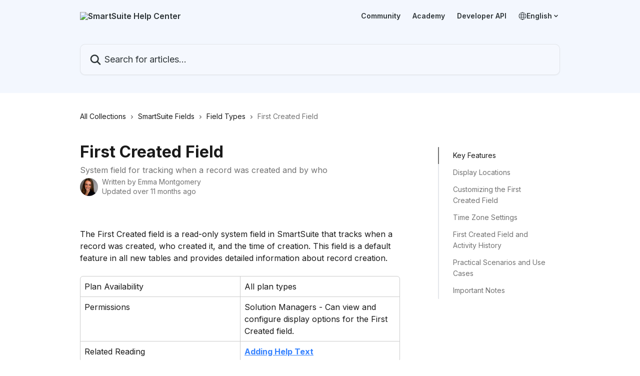

--- FILE ---
content_type: text/html; charset=utf-8
request_url: https://help.smartsuite.com/en/articles/4604078-first-created-field
body_size: 17815
content:
<!DOCTYPE html><html lang="en"><head><meta charSet="utf-8" data-next-head=""/><title data-next-head="">First Created Field | SmartSuite Help Center</title><meta property="og:title" content="First Created Field | SmartSuite Help Center" data-next-head=""/><meta name="twitter:title" content="First Created Field | SmartSuite Help Center" data-next-head=""/><meta property="og:description" content="System field for tracking when a record was created and by who" data-next-head=""/><meta name="twitter:description" content="System field for tracking when a record was created and by who" data-next-head=""/><meta name="description" content="System field for tracking when a record was created and by who" data-next-head=""/><meta property="og:type" content="article" data-next-head=""/><meta property="og:image" content="https://downloads.intercomcdn.com/i/o/329096/8de531e5772e20ca15719990/bbf40beb5d49f133e5a24a09278a9795.jpg" data-next-head=""/><meta property="twitter:image" content="https://downloads.intercomcdn.com/i/o/329096/8de531e5772e20ca15719990/bbf40beb5d49f133e5a24a09278a9795.jpg" data-next-head=""/><meta name="robots" content="all" data-next-head=""/><meta name="viewport" content="width=device-width, initial-scale=1" data-next-head=""/><link href="https://intercom.help/smartsuite-docs/assets/favicon" rel="icon" data-next-head=""/><link rel="canonical" href="https://help.smartsuite.com/en/articles/4604078-first-created-field" data-next-head=""/><link rel="alternate" href="https://help.smartsuite.com/en/articles/4604078-first-created-field" hrefLang="en" data-next-head=""/><link rel="alternate" href="https://help.smartsuite.com/en/articles/4604078-first-created-field" hrefLang="x-default" data-next-head=""/><link nonce="riUuLsA1YsEt3e9dlf/rTUr4weBDB9EWnVg1ps1+Vtk=" rel="preload" href="https://static.intercomassets.com/_next/static/css/3141721a1e975790.css" as="style"/><link nonce="riUuLsA1YsEt3e9dlf/rTUr4weBDB9EWnVg1ps1+Vtk=" rel="stylesheet" href="https://static.intercomassets.com/_next/static/css/3141721a1e975790.css" data-n-g=""/><link nonce="riUuLsA1YsEt3e9dlf/rTUr4weBDB9EWnVg1ps1+Vtk=" rel="preload" href="https://static.intercomassets.com/_next/static/css/b6200d0221da3810.css" as="style"/><link nonce="riUuLsA1YsEt3e9dlf/rTUr4weBDB9EWnVg1ps1+Vtk=" rel="stylesheet" href="https://static.intercomassets.com/_next/static/css/b6200d0221da3810.css"/><noscript data-n-css="riUuLsA1YsEt3e9dlf/rTUr4weBDB9EWnVg1ps1+Vtk="></noscript><script defer="" nonce="riUuLsA1YsEt3e9dlf/rTUr4weBDB9EWnVg1ps1+Vtk=" nomodule="" src="https://static.intercomassets.com/_next/static/chunks/polyfills-42372ed130431b0a.js"></script><script defer="" src="https://static.intercomassets.com/_next/static/chunks/1770.678fb10d9b0aa13f.js" nonce="riUuLsA1YsEt3e9dlf/rTUr4weBDB9EWnVg1ps1+Vtk="></script><script src="https://static.intercomassets.com/_next/static/chunks/webpack-76f55ea5268c2a27.js" nonce="riUuLsA1YsEt3e9dlf/rTUr4weBDB9EWnVg1ps1+Vtk=" defer=""></script><script src="https://static.intercomassets.com/_next/static/chunks/framework-1f1b8d38c1d86c61.js" nonce="riUuLsA1YsEt3e9dlf/rTUr4weBDB9EWnVg1ps1+Vtk=" defer=""></script><script src="https://static.intercomassets.com/_next/static/chunks/main-38420d4d11b1f04e.js" nonce="riUuLsA1YsEt3e9dlf/rTUr4weBDB9EWnVg1ps1+Vtk=" defer=""></script><script src="https://static.intercomassets.com/_next/static/chunks/pages/_app-d96ce6a386651021.js" nonce="riUuLsA1YsEt3e9dlf/rTUr4weBDB9EWnVg1ps1+Vtk=" defer=""></script><script src="https://static.intercomassets.com/_next/static/chunks/d0502abb-aa607f45f5026044.js" nonce="riUuLsA1YsEt3e9dlf/rTUr4weBDB9EWnVg1ps1+Vtk=" defer=""></script><script src="https://static.intercomassets.com/_next/static/chunks/6190-ef428f6633b5a03f.js" nonce="riUuLsA1YsEt3e9dlf/rTUr4weBDB9EWnVg1ps1+Vtk=" defer=""></script><script src="https://static.intercomassets.com/_next/static/chunks/5729-6d79ddfe1353a77c.js" nonce="riUuLsA1YsEt3e9dlf/rTUr4weBDB9EWnVg1ps1+Vtk=" defer=""></script><script src="https://static.intercomassets.com/_next/static/chunks/2384-0bbbbddcca78f08a.js" nonce="riUuLsA1YsEt3e9dlf/rTUr4weBDB9EWnVg1ps1+Vtk=" defer=""></script><script src="https://static.intercomassets.com/_next/static/chunks/4835-9db7cd232aae5617.js" nonce="riUuLsA1YsEt3e9dlf/rTUr4weBDB9EWnVg1ps1+Vtk=" defer=""></script><script src="https://static.intercomassets.com/_next/static/chunks/2735-6fafbb9ff4abfca1.js" nonce="riUuLsA1YsEt3e9dlf/rTUr4weBDB9EWnVg1ps1+Vtk=" defer=""></script><script src="https://static.intercomassets.com/_next/static/chunks/pages/%5BhelpCenterIdentifier%5D/%5Blocale%5D/articles/%5BarticleSlug%5D-0426bb822f2fd459.js" nonce="riUuLsA1YsEt3e9dlf/rTUr4weBDB9EWnVg1ps1+Vtk=" defer=""></script><script src="https://static.intercomassets.com/_next/static/0_yWL9k3gW6XdyVp_tTiQ/_buildManifest.js" nonce="riUuLsA1YsEt3e9dlf/rTUr4weBDB9EWnVg1ps1+Vtk=" defer=""></script><script src="https://static.intercomassets.com/_next/static/0_yWL9k3gW6XdyVp_tTiQ/_ssgManifest.js" nonce="riUuLsA1YsEt3e9dlf/rTUr4weBDB9EWnVg1ps1+Vtk=" defer=""></script><meta name="sentry-trace" content="91766c467d6b6acc4aea854d67bdf8a0-387140338a2a767c-0"/><meta name="baggage" content="sentry-environment=production,sentry-release=39f2a6905fb479959c3d1ccddf95da9fa8a1407a,sentry-public_key=187f842308a64dea9f1f64d4b1b9c298,sentry-trace_id=91766c467d6b6acc4aea854d67bdf8a0,sentry-org_id=2129,sentry-sampled=false,sentry-sample_rand=0.38992658933660884,sentry-sample_rate=0"/><style id="__jsx-3242308145">:root{--body-bg: rgb(255, 255, 255);
--body-image: none;
--body-bg-rgb: 255, 255, 255;
--body-border: rgb(230, 230, 230);
--body-primary-color: #1a1a1a;
--body-secondary-color: #737373;
--body-reaction-bg: rgb(242, 242, 242);
--body-reaction-text-color: rgb(64, 64, 64);
--body-toc-active-border: #737373;
--body-toc-inactive-border: #f2f2f2;
--body-toc-inactive-color: #737373;
--body-toc-active-font-weight: 400;
--body-table-border: rgb(204, 204, 204);
--body-color: hsl(0, 0%, 0%);
--footer-bg: rgb(243, 247, 254);
--footer-image: none;
--footer-border: rgb(196, 216, 250);
--footer-color: hsl(0, 0%, 42%);
--header-bg: rgb(243, 247, 254);
--header-image: none;
--header-color: hsl(198, 10%, 20%);
--collection-card-bg: rgb(255, 255, 255);
--collection-card-image: none;
--collection-card-color: hsl(217, 100%, 61%);
--card-bg: rgb(255, 255, 255);
--card-border-color: rgb(230, 230, 230);
--card-border-inner-radius: 6px;
--card-border-radius: 8px;
--card-shadow: 0 1px 2px 0 rgb(0 0 0 / 0.05);
--search-bar-border-radius: 10px;
--search-bar-width: 100%;
--ticket-blue-bg-color: #dce1f9;
--ticket-blue-text-color: #334bfa;
--ticket-green-bg-color: #d7efdc;
--ticket-green-text-color: #0f7134;
--ticket-orange-bg-color: #ffebdb;
--ticket-orange-text-color: #b24d00;
--ticket-red-bg-color: #ffdbdb;
--ticket-red-text-color: #df2020;
--header-height: 245px;
--header-subheader-background-color: #000000;
--header-subheader-font-color: #FFFFFF;
--content-block-bg: rgb(255, 255, 255);
--content-block-image: none;
--content-block-color: hsl(0, 0%, 10%);
--content-block-button-bg: rgb(51, 75, 250);
--content-block-button-image: none;
--content-block-button-color: hsl(0, 0%, 100%);
--content-block-button-radius: 6px;
--content-block-margin: 0;
--content-block-width: auto;
--primary-color: hsl(217, 100%, 61%);
--primary-color-alpha-10: hsla(217, 100%, 61%, 0.1);
--primary-color-alpha-60: hsla(217, 100%, 61%, 0.6);
--text-on-primary-color: #1a1a1a}</style><style id="__jsx-3836159323">:root{--font-family-primary: 'Inter', 'Inter Fallback'}</style><style id="__jsx-2891919213">:root{--font-family-secondary: 'Inter', 'Inter Fallback'}</style><style id="__jsx-cf6f0ea00fa5c760">.fade-background.jsx-cf6f0ea00fa5c760{background:radial-gradient(333.38%100%at 50%0%,rgba(var(--body-bg-rgb),0)0%,rgba(var(--body-bg-rgb),.00925356)11.67%,rgba(var(--body-bg-rgb),.0337355)21.17%,rgba(var(--body-bg-rgb),.0718242)28.85%,rgba(var(--body-bg-rgb),.121898)35.03%,rgba(var(--body-bg-rgb),.182336)40.05%,rgba(var(--body-bg-rgb),.251516)44.25%,rgba(var(--body-bg-rgb),.327818)47.96%,rgba(var(--body-bg-rgb),.409618)51.51%,rgba(var(--body-bg-rgb),.495297)55.23%,rgba(var(--body-bg-rgb),.583232)59.47%,rgba(var(--body-bg-rgb),.671801)64.55%,rgba(var(--body-bg-rgb),.759385)70.81%,rgba(var(--body-bg-rgb),.84436)78.58%,rgba(var(--body-bg-rgb),.9551)88.2%,rgba(var(--body-bg-rgb),1)100%),var(--header-image),var(--header-bg);background-size:cover;background-position-x:center}</style><style id="__jsx-27f84a20f81f6ce9">.table-of-contents::-webkit-scrollbar{width:8px}.table-of-contents::-webkit-scrollbar-thumb{background-color:#f2f2f2;border-radius:8px}</style><style id="__jsx-a49d9ef8a9865a27">.table_of_contents.jsx-a49d9ef8a9865a27{max-width:260px;min-width:260px}</style><style id="__jsx-62724fba150252e0">.related_articles section a{color:initial}</style><style id="__jsx-4bed0c08ce36899e">.article_body a:not(.intercom-h2b-button){color:var(--primary-color)}article a.intercom-h2b-button{background-color:var(--primary-color);border:0}.zendesk-article table{overflow-x:scroll!important;display:block!important;height:auto!important}.intercom-interblocks-unordered-nested-list ul,.intercom-interblocks-ordered-nested-list ol{margin-top:16px;margin-bottom:16px}.intercom-interblocks-unordered-nested-list ul .intercom-interblocks-unordered-nested-list ul,.intercom-interblocks-unordered-nested-list ul .intercom-interblocks-ordered-nested-list ol,.intercom-interblocks-ordered-nested-list ol .intercom-interblocks-ordered-nested-list ol,.intercom-interblocks-ordered-nested-list ol .intercom-interblocks-unordered-nested-list ul{margin-top:0;margin-bottom:0}.intercom-interblocks-image a:focus{outline-offset:3px}</style></head><body><div id="__next"><div dir="ltr" class="h-full w-full"><span class="hidden">Copyright (c) 2023, Intercom, Inc. (legal@intercom.io) with Reserved Font Name &quot;Inter&quot;.
      This Font Software is licensed under the SIL Open Font License, Version 1.1.</span><span class="hidden">Copyright (c) 2023, Intercom, Inc. (legal@intercom.io) with Reserved Font Name &quot;Inter&quot;.
      This Font Software is licensed under the SIL Open Font License, Version 1.1.</span><a href="#main-content" class="sr-only font-bold text-header-color focus:not-sr-only focus:absolute focus:left-4 focus:top-4 focus:z-50" aria-roledescription="Link, Press control-option-right-arrow to exit">Skip to main content</a><main class="header__lite"><header id="header" data-testid="header" class="jsx-cf6f0ea00fa5c760 flex flex-col text-header-color"><div class="jsx-cf6f0ea00fa5c760 relative flex grow flex-col mb-9 bg-header-bg bg-header-image bg-cover bg-center pb-9"><div id="sr-announcement" aria-live="polite" class="jsx-cf6f0ea00fa5c760 sr-only"></div><div class="jsx-cf6f0ea00fa5c760 flex h-full flex-col items-center marker:shrink-0"><section class="relative flex w-full flex-col mb-6 pb-6"><div class="header__meta_wrapper flex justify-center px-5 pt-6 leading-none sm:px-10"><div class="flex items-center w-240" data-testid="subheader-container"><div class="mo__body header__site_name"><div class="header__logo"><a href="/en/"><img src="https://downloads.intercomcdn.com/i/o/422980/83a368283b6cbcc254e525d2/2af30d965f1a5e2f21f8094cc5b1cd70.png" height="70" alt="SmartSuite Help Center"/></a></div></div><div><div class="flex items-center font-semibold"><div class="flex items-center md:hidden" data-testid="small-screen-children"><button class="flex items-center border-none bg-transparent px-1.5" data-testid="hamburger-menu-button" aria-label="Open menu"><svg width="24" height="24" viewBox="0 0 16 16" xmlns="http://www.w3.org/2000/svg" class="fill-current"><path d="M1.86861 2C1.38889 2 1 2.3806 1 2.85008C1 3.31957 1.38889 3.70017 1.86861 3.70017H14.1314C14.6111 3.70017 15 3.31957 15 2.85008C15 2.3806 14.6111 2 14.1314 2H1.86861Z"></path><path d="M1 8C1 7.53051 1.38889 7.14992 1.86861 7.14992H14.1314C14.6111 7.14992 15 7.53051 15 8C15 8.46949 14.6111 8.85008 14.1314 8.85008H1.86861C1.38889 8.85008 1 8.46949 1 8Z"></path><path d="M1 13.1499C1 12.6804 1.38889 12.2998 1.86861 12.2998H14.1314C14.6111 12.2998 15 12.6804 15 13.1499C15 13.6194 14.6111 14 14.1314 14H1.86861C1.38889 14 1 13.6194 1 13.1499Z"></path></svg></button><div class="fixed right-0 top-0 z-50 h-full w-full hidden" data-testid="hamburger-menu"><div class="flex h-full w-full justify-end bg-black bg-opacity-30"><div class="flex h-fit w-full flex-col bg-white opacity-100 sm:h-full sm:w-1/2"><button class="text-body-font flex items-center self-end border-none bg-transparent pr-6 pt-6" data-testid="hamburger-menu-close-button" aria-label="Close menu"><svg width="24" height="24" viewBox="0 0 16 16" xmlns="http://www.w3.org/2000/svg"><path d="M3.5097 3.5097C3.84165 3.17776 4.37984 3.17776 4.71178 3.5097L7.99983 6.79775L11.2879 3.5097C11.6198 3.17776 12.158 3.17776 12.49 3.5097C12.8219 3.84165 12.8219 4.37984 12.49 4.71178L9.20191 7.99983L12.49 11.2879C12.8219 11.6198 12.8219 12.158 12.49 12.49C12.158 12.8219 11.6198 12.8219 11.2879 12.49L7.99983 9.20191L4.71178 12.49C4.37984 12.8219 3.84165 12.8219 3.5097 12.49C3.17776 12.158 3.17776 11.6198 3.5097 11.2879L6.79775 7.99983L3.5097 4.71178C3.17776 4.37984 3.17776 3.84165 3.5097 3.5097Z"></path></svg></button><nav class="flex flex-col pl-4 text-black"><a target="_blank" rel="noopener noreferrer" href="https://community.smartsuite.com/" class="mx-5 mb-5 text-md no-underline hover:opacity-80 md:mx-3 md:my-0 md:text-base" data-testid="header-link-0">Community</a><a target="_blank" rel="noopener noreferrer" href="https://academy.smartsuite.com/" class="mx-5 mb-5 text-md no-underline hover:opacity-80 md:mx-3 md:my-0 md:text-base" data-testid="header-link-1">Academy</a><a target="_blank" rel="noopener noreferrer" href="https://developers.smartsuite.com/docs/intro" class="mx-5 mb-5 text-md no-underline hover:opacity-80 md:mx-3 md:my-0 md:text-base" data-testid="header-link-2">Developer API</a><div class="relative cursor-pointer has-[:focus]:outline"><select class="peer absolute z-10 block h-6 w-full cursor-pointer opacity-0 md:text-base" aria-label="Change language" id="language-selector"><option value="/en/articles/4604078-first-created-field" class="text-black" selected="">English</option></select><div class="mb-10 ml-5 flex items-center gap-1 text-md hover:opacity-80 peer-hover:opacity-80 md:m-0 md:ml-3 md:text-base" aria-hidden="true"><svg id="locale-picker-globe" width="16" height="16" viewBox="0 0 16 16" fill="none" xmlns="http://www.w3.org/2000/svg" class="shrink-0" aria-hidden="true"><path d="M8 15C11.866 15 15 11.866 15 8C15 4.13401 11.866 1 8 1C4.13401 1 1 4.13401 1 8C1 11.866 4.13401 15 8 15Z" stroke="currentColor" stroke-linecap="round" stroke-linejoin="round"></path><path d="M8 15C9.39949 15 10.534 11.866 10.534 8C10.534 4.13401 9.39949 1 8 1C6.60051 1 5.466 4.13401 5.466 8C5.466 11.866 6.60051 15 8 15Z" stroke="currentColor" stroke-linecap="round" stroke-linejoin="round"></path><path d="M1.448 5.75989H14.524" stroke="currentColor" stroke-linecap="round" stroke-linejoin="round"></path><path d="M1.448 10.2402H14.524" stroke="currentColor" stroke-linecap="round" stroke-linejoin="round"></path></svg>English<svg id="locale-picker-arrow" width="16" height="16" viewBox="0 0 16 16" fill="none" xmlns="http://www.w3.org/2000/svg" class="shrink-0" aria-hidden="true"><path d="M5 6.5L8.00093 9.5L11 6.50187" stroke="currentColor" stroke-width="1.5" stroke-linecap="round" stroke-linejoin="round"></path></svg></div></div></nav></div></div></div></div><nav class="hidden items-center md:flex" data-testid="large-screen-children"><a target="_blank" rel="noopener noreferrer" href="https://community.smartsuite.com/" class="mx-5 mb-5 text-md no-underline hover:opacity-80 md:mx-3 md:my-0 md:text-base" data-testid="header-link-0">Community</a><a target="_blank" rel="noopener noreferrer" href="https://academy.smartsuite.com/" class="mx-5 mb-5 text-md no-underline hover:opacity-80 md:mx-3 md:my-0 md:text-base" data-testid="header-link-1">Academy</a><a target="_blank" rel="noopener noreferrer" href="https://developers.smartsuite.com/docs/intro" class="mx-5 mb-5 text-md no-underline hover:opacity-80 md:mx-3 md:my-0 md:text-base" data-testid="header-link-2">Developer API</a><div class="relative cursor-pointer has-[:focus]:outline"><select class="peer absolute z-10 block h-6 w-full cursor-pointer opacity-0 md:text-base" aria-label="Change language" id="language-selector"><option value="/en/articles/4604078-first-created-field" class="text-black" selected="">English</option></select><div class="mb-10 ml-5 flex items-center gap-1 text-md hover:opacity-80 peer-hover:opacity-80 md:m-0 md:ml-3 md:text-base" aria-hidden="true"><svg id="locale-picker-globe" width="16" height="16" viewBox="0 0 16 16" fill="none" xmlns="http://www.w3.org/2000/svg" class="shrink-0" aria-hidden="true"><path d="M8 15C11.866 15 15 11.866 15 8C15 4.13401 11.866 1 8 1C4.13401 1 1 4.13401 1 8C1 11.866 4.13401 15 8 15Z" stroke="currentColor" stroke-linecap="round" stroke-linejoin="round"></path><path d="M8 15C9.39949 15 10.534 11.866 10.534 8C10.534 4.13401 9.39949 1 8 1C6.60051 1 5.466 4.13401 5.466 8C5.466 11.866 6.60051 15 8 15Z" stroke="currentColor" stroke-linecap="round" stroke-linejoin="round"></path><path d="M1.448 5.75989H14.524" stroke="currentColor" stroke-linecap="round" stroke-linejoin="round"></path><path d="M1.448 10.2402H14.524" stroke="currentColor" stroke-linecap="round" stroke-linejoin="round"></path></svg>English<svg id="locale-picker-arrow" width="16" height="16" viewBox="0 0 16 16" fill="none" xmlns="http://www.w3.org/2000/svg" class="shrink-0" aria-hidden="true"><path d="M5 6.5L8.00093 9.5L11 6.50187" stroke="currentColor" stroke-width="1.5" stroke-linecap="round" stroke-linejoin="round"></path></svg></div></div></nav></div></div></div></div></section><section class="relative mx-5 flex h-full w-full flex-col items-center px-5 sm:px-10"><div class="flex h-full max-w-full flex-col w-240 justify-end" data-testid="main-header-container"><div id="search-bar" class="relative w-full"><form action="/en/" autoComplete="off"><div class="flex w-full flex-col items-start"><div class="relative flex w-full sm:w-search-bar"><label for="search-input" class="sr-only">Search for articles...</label><input id="search-input" type="text" autoComplete="off" class="peer w-full rounded-search-bar border border-black-alpha-8 bg-white-alpha-20 p-4 ps-12 font-secondary text-lg text-header-color shadow-search-bar outline-none transition ease-linear placeholder:text-header-color hover:bg-white-alpha-27 hover:shadow-search-bar-hover focus:border-transparent focus:bg-white focus:text-black-10 focus:shadow-search-bar-focused placeholder:focus:text-black-45" placeholder="Search for articles..." name="q" aria-label="Search for articles..." value=""/><div class="absolute inset-y-0 start-0 flex items-center fill-header-color peer-focus-visible:fill-black-45 pointer-events-none ps-5"><svg width="22" height="21" viewBox="0 0 22 21" xmlns="http://www.w3.org/2000/svg" class="fill-inherit" aria-hidden="true"><path fill-rule="evenodd" clip-rule="evenodd" d="M3.27485 8.7001C3.27485 5.42781 5.92757 2.7751 9.19985 2.7751C12.4721 2.7751 15.1249 5.42781 15.1249 8.7001C15.1249 11.9724 12.4721 14.6251 9.19985 14.6251C5.92757 14.6251 3.27485 11.9724 3.27485 8.7001ZM9.19985 0.225098C4.51924 0.225098 0.724854 4.01948 0.724854 8.7001C0.724854 13.3807 4.51924 17.1751 9.19985 17.1751C11.0802 17.1751 12.8176 16.5627 14.2234 15.5265L19.0981 20.4013C19.5961 20.8992 20.4033 20.8992 20.9013 20.4013C21.3992 19.9033 21.3992 19.0961 20.9013 18.5981L16.0264 13.7233C17.0625 12.3176 17.6749 10.5804 17.6749 8.7001C17.6749 4.01948 13.8805 0.225098 9.19985 0.225098Z"></path></svg></div></div></div></form></div></div></section></div></div></header><div class="z-1 flex shrink-0 grow basis-auto justify-center px-5 sm:px-10"><section data-testid="main-content" id="main-content" class="max-w-full w-240"><section data-testid="article-section" class="section section__article"><div class="flex-row-reverse justify-between flex"><div class="jsx-a49d9ef8a9865a27 w-61 sticky top-8 ml-7 max-w-61 self-start max-lg:hidden mt-16"><div class="jsx-27f84a20f81f6ce9 table-of-contents max-h-[calc(100vh-96px)] overflow-y-auto rounded-2xl text-body-primary-color hover:text-primary max-lg:border max-lg:border-solid max-lg:border-body-border max-lg:shadow-solid-1"><div data-testid="toc-dropdown" class="jsx-27f84a20f81f6ce9 hidden cursor-pointer justify-between border-b max-lg:flex max-lg:flex-row max-lg:border-x-0 max-lg:border-t-0 max-lg:border-solid max-lg:border-b-body-border"><div class="jsx-27f84a20f81f6ce9 my-2 max-lg:pl-4">Table of contents</div><div class="jsx-27f84a20f81f6ce9 "><svg class="ml-2 mr-4 mt-3 transition-transform" transform="rotate(180)" width="16" height="16" fill="none" xmlns="http://www.w3.org/2000/svg"><path fill-rule="evenodd" clip-rule="evenodd" d="M3.93353 5.93451C4.24595 5.62209 4.75248 5.62209 5.0649 5.93451L7.99922 8.86882L10.9335 5.93451C11.246 5.62209 11.7525 5.62209 12.0649 5.93451C12.3773 6.24693 12.3773 6.75346 12.0649 7.06588L8.5649 10.5659C8.25249 10.8783 7.74595 10.8783 7.43353 10.5659L3.93353 7.06588C3.62111 6.75346 3.62111 6.24693 3.93353 5.93451Z" fill="currentColor"></path></svg></div></div><div data-testid="toc-body" class="jsx-27f84a20f81f6ce9 my-2"><section data-testid="toc-section-0" class="jsx-27f84a20f81f6ce9 flex border-y-0 border-e-0 border-s-2 border-solid py-1.5 max-lg:border-none border-body-toc-active-border px-7"><a id="#h_ac4bad7f10" href="#h_ac4bad7f10" data-testid="toc-link-0" class="jsx-27f84a20f81f6ce9 w-full no-underline hover:text-body-primary-color max-lg:inline-block max-lg:text-body-primary-color max-lg:hover:text-primary lg:text-base font-toc-active text-body-primary-color"></a></section><section data-testid="toc-section-1" class="jsx-27f84a20f81f6ce9 flex border-y-0 border-e-0 border-s-2 border-solid py-1.5 max-lg:border-none px-7"><a id="#h_4ff97f79c3" href="#h_4ff97f79c3" data-testid="toc-link-1" class="jsx-27f84a20f81f6ce9 w-full no-underline hover:text-body-primary-color max-lg:inline-block max-lg:text-body-primary-color max-lg:hover:text-primary lg:text-base text-body-toc-inactive-color"></a></section><section data-testid="toc-section-2" class="jsx-27f84a20f81f6ce9 flex border-y-0 border-e-0 border-s-2 border-solid py-1.5 max-lg:border-none px-7"><a id="#h_f85984e694" href="#h_f85984e694" data-testid="toc-link-2" class="jsx-27f84a20f81f6ce9 w-full no-underline hover:text-body-primary-color max-lg:inline-block max-lg:text-body-primary-color max-lg:hover:text-primary lg:text-base text-body-toc-inactive-color"></a></section><section data-testid="toc-section-3" class="jsx-27f84a20f81f6ce9 flex border-y-0 border-e-0 border-s-2 border-solid py-1.5 max-lg:border-none px-7"><a id="#h_2069d07d46" href="#h_2069d07d46" data-testid="toc-link-3" class="jsx-27f84a20f81f6ce9 w-full no-underline hover:text-body-primary-color max-lg:inline-block max-lg:text-body-primary-color max-lg:hover:text-primary lg:text-base text-body-toc-inactive-color"></a></section><section data-testid="toc-section-4" class="jsx-27f84a20f81f6ce9 flex border-y-0 border-e-0 border-s-2 border-solid py-1.5 max-lg:border-none px-7"><a id="#h_31e788a771" href="#h_31e788a771" data-testid="toc-link-4" class="jsx-27f84a20f81f6ce9 w-full no-underline hover:text-body-primary-color max-lg:inline-block max-lg:text-body-primary-color max-lg:hover:text-primary lg:text-base text-body-toc-inactive-color"></a></section><section data-testid="toc-section-5" class="jsx-27f84a20f81f6ce9 flex border-y-0 border-e-0 border-s-2 border-solid py-1.5 max-lg:border-none px-7"><a id="#h_a3fe546f72" href="#h_a3fe546f72" data-testid="toc-link-5" class="jsx-27f84a20f81f6ce9 w-full no-underline hover:text-body-primary-color max-lg:inline-block max-lg:text-body-primary-color max-lg:hover:text-primary lg:text-base text-body-toc-inactive-color"></a></section><section data-testid="toc-section-6" class="jsx-27f84a20f81f6ce9 flex border-y-0 border-e-0 border-s-2 border-solid py-1.5 max-lg:border-none px-7"><a id="#h_9b50564c89" href="#h_9b50564c89" data-testid="toc-link-6" class="jsx-27f84a20f81f6ce9 w-full no-underline hover:text-body-primary-color max-lg:inline-block max-lg:text-body-primary-color max-lg:hover:text-primary lg:text-base text-body-toc-inactive-color"></a></section></div></div></div><div class="relative z-3 w-full lg:max-w-160 "><div class="flex pb-6 max-md:pb-2 lg:max-w-160"><div tabindex="-1" class="focus:outline-none"><div class="flex flex-wrap items-baseline pb-4 text-base" tabindex="0" role="navigation" aria-label="Breadcrumb"><a href="/en/" class="pr-2 text-body-primary-color no-underline hover:text-body-secondary-color">All Collections</a><div class="pr-2" aria-hidden="true"><svg width="6" height="10" viewBox="0 0 6 10" class="block h-2 w-2 fill-body-secondary-color rtl:rotate-180" xmlns="http://www.w3.org/2000/svg"><path fill-rule="evenodd" clip-rule="evenodd" d="M0.648862 0.898862C0.316916 1.23081 0.316916 1.769 0.648862 2.10094L3.54782 4.9999L0.648862 7.89886C0.316916 8.23081 0.316917 8.769 0.648862 9.10094C0.980808 9.43289 1.519 9.43289 1.85094 9.10094L5.35094 5.60094C5.68289 5.269 5.68289 4.73081 5.35094 4.39886L1.85094 0.898862C1.519 0.566916 0.980807 0.566916 0.648862 0.898862Z"></path></svg></div><a href="https://help.smartsuite.com/en/collections/2614721-smartsuite-fields" class="pr-2 text-body-primary-color no-underline hover:text-body-secondary-color" data-testid="breadcrumb-0">SmartSuite Fields</a><div class="pr-2" aria-hidden="true"><svg width="6" height="10" viewBox="0 0 6 10" class="block h-2 w-2 fill-body-secondary-color rtl:rotate-180" xmlns="http://www.w3.org/2000/svg"><path fill-rule="evenodd" clip-rule="evenodd" d="M0.648862 0.898862C0.316916 1.23081 0.316916 1.769 0.648862 2.10094L3.54782 4.9999L0.648862 7.89886C0.316916 8.23081 0.316917 8.769 0.648862 9.10094C0.980808 9.43289 1.519 9.43289 1.85094 9.10094L5.35094 5.60094C5.68289 5.269 5.68289 4.73081 5.35094 4.39886L1.85094 0.898862C1.519 0.566916 0.980807 0.566916 0.648862 0.898862Z"></path></svg></div><a href="https://help.smartsuite.com/en/collections/2647897-field-types" class="pr-2 text-body-primary-color no-underline hover:text-body-secondary-color" data-testid="breadcrumb-1">Field Types</a><div class="pr-2" aria-hidden="true"><svg width="6" height="10" viewBox="0 0 6 10" class="block h-2 w-2 fill-body-secondary-color rtl:rotate-180" xmlns="http://www.w3.org/2000/svg"><path fill-rule="evenodd" clip-rule="evenodd" d="M0.648862 0.898862C0.316916 1.23081 0.316916 1.769 0.648862 2.10094L3.54782 4.9999L0.648862 7.89886C0.316916 8.23081 0.316917 8.769 0.648862 9.10094C0.980808 9.43289 1.519 9.43289 1.85094 9.10094L5.35094 5.60094C5.68289 5.269 5.68289 4.73081 5.35094 4.39886L1.85094 0.898862C1.519 0.566916 0.980807 0.566916 0.648862 0.898862Z"></path></svg></div><div class="text-body-secondary-color">First Created Field</div></div></div></div><div class=""><div class="article intercom-force-break"><div class="mb-10 max-lg:mb-6"><div class="flex flex-col gap-4"><div class="flex flex-col"><h1 class="mb-1 font-primary text-2xl font-bold leading-10 text-body-primary-color">First Created Field</h1><div class="text-md font-normal leading-normal text-body-secondary-color"><p>System field for tracking when a record was created and by who</p></div></div><div class="avatar"><div class="avatar__photo"><img width="24" height="24" src="https://static.intercomassets.com/avatars/5556475/square_128/1767197550194-1768352377.jpeg" alt="Emma Montgomery avatar" class="inline-flex items-center justify-center rounded-full bg-primary text-lg font-bold leading-6 text-primary-text shadow-solid-2 shadow-body-bg [&amp;:nth-child(n+2)]:hidden lg:[&amp;:nth-child(n+2)]:inline-flex h-8 w-8 sm:h-9 sm:w-9"/></div><div class="avatar__info -mt-0.5 text-base"><span class="text-body-secondary-color"><div>Written by <span>Emma Montgomery</span></div> <!-- -->Updated over 11 months ago</span></div></div></div></div><div class="jsx-4bed0c08ce36899e flex-col"><div class="jsx-4bed0c08ce36899e mb-7 ml-0 text-md max-messenger:mb-6 lg:hidden"><div class="jsx-27f84a20f81f6ce9 table-of-contents max-h-[calc(100vh-96px)] overflow-y-auto rounded-2xl text-body-primary-color hover:text-primary max-lg:border max-lg:border-solid max-lg:border-body-border max-lg:shadow-solid-1"><div data-testid="toc-dropdown" class="jsx-27f84a20f81f6ce9 hidden cursor-pointer justify-between border-b max-lg:flex max-lg:flex-row max-lg:border-x-0 max-lg:border-t-0 max-lg:border-solid max-lg:border-b-body-border border-b-0"><div class="jsx-27f84a20f81f6ce9 my-2 max-lg:pl-4">Table of contents</div><div class="jsx-27f84a20f81f6ce9 "><svg class="ml-2 mr-4 mt-3 transition-transform" transform="" width="16" height="16" fill="none" xmlns="http://www.w3.org/2000/svg"><path fill-rule="evenodd" clip-rule="evenodd" d="M3.93353 5.93451C4.24595 5.62209 4.75248 5.62209 5.0649 5.93451L7.99922 8.86882L10.9335 5.93451C11.246 5.62209 11.7525 5.62209 12.0649 5.93451C12.3773 6.24693 12.3773 6.75346 12.0649 7.06588L8.5649 10.5659C8.25249 10.8783 7.74595 10.8783 7.43353 10.5659L3.93353 7.06588C3.62111 6.75346 3.62111 6.24693 3.93353 5.93451Z" fill="currentColor"></path></svg></div></div><div data-testid="toc-body" class="jsx-27f84a20f81f6ce9 hidden my-2"><section data-testid="toc-section-0" class="jsx-27f84a20f81f6ce9 flex border-y-0 border-e-0 border-s-2 border-solid py-1.5 max-lg:border-none border-body-toc-active-border px-7"><a id="#h_ac4bad7f10" href="#h_ac4bad7f10" data-testid="toc-link-0" class="jsx-27f84a20f81f6ce9 w-full no-underline hover:text-body-primary-color max-lg:inline-block max-lg:text-body-primary-color max-lg:hover:text-primary lg:text-base font-toc-active text-body-primary-color"></a></section><section data-testid="toc-section-1" class="jsx-27f84a20f81f6ce9 flex border-y-0 border-e-0 border-s-2 border-solid py-1.5 max-lg:border-none px-7"><a id="#h_4ff97f79c3" href="#h_4ff97f79c3" data-testid="toc-link-1" class="jsx-27f84a20f81f6ce9 w-full no-underline hover:text-body-primary-color max-lg:inline-block max-lg:text-body-primary-color max-lg:hover:text-primary lg:text-base text-body-toc-inactive-color"></a></section><section data-testid="toc-section-2" class="jsx-27f84a20f81f6ce9 flex border-y-0 border-e-0 border-s-2 border-solid py-1.5 max-lg:border-none px-7"><a id="#h_f85984e694" href="#h_f85984e694" data-testid="toc-link-2" class="jsx-27f84a20f81f6ce9 w-full no-underline hover:text-body-primary-color max-lg:inline-block max-lg:text-body-primary-color max-lg:hover:text-primary lg:text-base text-body-toc-inactive-color"></a></section><section data-testid="toc-section-3" class="jsx-27f84a20f81f6ce9 flex border-y-0 border-e-0 border-s-2 border-solid py-1.5 max-lg:border-none px-7"><a id="#h_2069d07d46" href="#h_2069d07d46" data-testid="toc-link-3" class="jsx-27f84a20f81f6ce9 w-full no-underline hover:text-body-primary-color max-lg:inline-block max-lg:text-body-primary-color max-lg:hover:text-primary lg:text-base text-body-toc-inactive-color"></a></section><section data-testid="toc-section-4" class="jsx-27f84a20f81f6ce9 flex border-y-0 border-e-0 border-s-2 border-solid py-1.5 max-lg:border-none px-7"><a id="#h_31e788a771" href="#h_31e788a771" data-testid="toc-link-4" class="jsx-27f84a20f81f6ce9 w-full no-underline hover:text-body-primary-color max-lg:inline-block max-lg:text-body-primary-color max-lg:hover:text-primary lg:text-base text-body-toc-inactive-color"></a></section><section data-testid="toc-section-5" class="jsx-27f84a20f81f6ce9 flex border-y-0 border-e-0 border-s-2 border-solid py-1.5 max-lg:border-none px-7"><a id="#h_a3fe546f72" href="#h_a3fe546f72" data-testid="toc-link-5" class="jsx-27f84a20f81f6ce9 w-full no-underline hover:text-body-primary-color max-lg:inline-block max-lg:text-body-primary-color max-lg:hover:text-primary lg:text-base text-body-toc-inactive-color"></a></section><section data-testid="toc-section-6" class="jsx-27f84a20f81f6ce9 flex border-y-0 border-e-0 border-s-2 border-solid py-1.5 max-lg:border-none px-7"><a id="#h_9b50564c89" href="#h_9b50564c89" data-testid="toc-link-6" class="jsx-27f84a20f81f6ce9 w-full no-underline hover:text-body-primary-color max-lg:inline-block max-lg:text-body-primary-color max-lg:hover:text-primary lg:text-base text-body-toc-inactive-color"></a></section></div></div></div><div class="jsx-4bed0c08ce36899e article_body"><article class="jsx-4bed0c08ce36899e "><div class="intercom-interblocks-paragraph no-margin intercom-interblocks-align-left"><p> </p></div><div class="intercom-interblocks-paragraph no-margin intercom-interblocks-align-left"><p>The First Created field is a read-only system field in SmartSuite that tracks when a record was created, who created it, and the time of creation. This field is a default feature in all new tables and provides detailed information about record creation.</p></div><div class="intercom-interblocks-table"><table><tbody><tr><td><div class="intercom-interblocks-paragraph no-margin intercom-interblocks-align-left"><p>Plan Availability</p></div></td><td><div class="intercom-interblocks-paragraph no-margin intercom-interblocks-align-left"><p>All plan types</p></div></td></tr><tr><td><div class="intercom-interblocks-paragraph no-margin intercom-interblocks-align-left"><p>Permissions</p></div></td><td><div class="intercom-interblocks-paragraph no-margin intercom-interblocks-align-left"><p>Solution Managers - Can view and configure display options for the First Created field.</p></div></td></tr><tr><td><div class="intercom-interblocks-paragraph no-margin intercom-interblocks-align-left"><p>Related Reading</p></div></td><td><div class="intercom-interblocks-paragraph no-margin intercom-interblocks-align-left"><p><b><a href="https://help.smartsuite.com/en/articles/4808448-adding-help-text-to-a-field">Adding Help Text</a></b></p></div></td></tr></tbody></table></div><div class="intercom-interblocks-horizontal-rule"><hr/></div><div class="intercom-interblocks-subheading intercom-interblocks-align-left"><h2 id="h_ac4bad7f10">Key Features</h2></div><div class="intercom-interblocks-unordered-nested-list"><ul><li><div class="intercom-interblocks-paragraph no-margin intercom-interblocks-align-left"><p><b>Default System Field</b>: Automatically added to all new tables.</p></div></li><li><div class="intercom-interblocks-paragraph no-margin intercom-interblocks-align-left"><p><b>Read-Only</b>: Cannot be duplicated, changed, or deleted.</p></div></li><li><div class="intercom-interblocks-paragraph no-margin intercom-interblocks-align-left"><p><b>User and Time Tracking</b>: Links to the profile of the user who created the record.</p></div></li><li><div class="intercom-interblocks-paragraph no-margin intercom-interblocks-align-left"><p><b>Time Zone Adjustments</b>: Dates and times are displayed based on the viewer’s selected time zone.<br/>​</p></div><div class="intercom-interblocks-image intercom-interblocks-align-left"><a href="https://smartsuite-224b238544f5.intercom-attachments-7.com/i/o/p2n12wf3/1369113964/cce3549403207b29ddfd3ba683fa/ZlljH9luT8iBDuxSNr7c?expires=1769740200&amp;signature=ddcb1154d7852fc16e3a1f75f6ee87d653aceb3005047bd1addf772e936c7071&amp;req=dSMhH8h%2FnohZXfMW1HO4zTsPG9lvOIBHNl%2FX98sf5s00uOrsj9esj0ZbkFiN%0AEAAt%0A" target="_blank" rel="noreferrer nofollow noopener"><img src="https://smartsuite-224b238544f5.intercom-attachments-7.com/i/o/p2n12wf3/1369113964/cce3549403207b29ddfd3ba683fa/ZlljH9luT8iBDuxSNr7c?expires=1769740200&amp;signature=ddcb1154d7852fc16e3a1f75f6ee87d653aceb3005047bd1addf772e936c7071&amp;req=dSMhH8h%2FnohZXfMW1HO4zTsPG9lvOIBHNl%2FX98sf5s00uOrsj9esj0ZbkFiN%0AEAAt%0A"/></a></div><div class="intercom-interblocks-paragraph no-margin intercom-interblocks-align-left"><p> </p></div><div class="intercom-interblocks-paragraph no-margin intercom-interblocks-align-left"><p><b>Note:</b> Members can change their time zone by clicking <b>Edit</b> in the General Preferences section of their profile. Time zone defaults to the Workspace&#x27;s time zone value, which is set in the <b>Workspace Preferences</b> section of Workspace Settings (in Workspace Administration).</p></div><div class="intercom-interblocks-paragraph no-margin intercom-interblocks-align-left"><p> </p></div><div class="intercom-interblocks-image intercom-interblocks-align-left"><a href="https://smartsuite-224b238544f5.intercom-attachments-7.com/i/o/p2n12wf3/1369113983/5fa9896f6f35c9320d544b55e2c5/TfDZc1pRS6WnoRw5aJub?expires=1769740200&amp;signature=8d25c6697bc674c8a37c45de3ceccaf4ab902ce88d18f398df0e08392db9dfef&amp;req=dSMhH8h%2FnohXWvMW1HO4zT%2BHWf7agjJ%2F5OHlvU6Wa8p3pX8yQR1ECkFSWBo7%0ALiiQ%0A" target="_blank" rel="noreferrer nofollow noopener"><img src="https://smartsuite-224b238544f5.intercom-attachments-7.com/i/o/p2n12wf3/1369113983/5fa9896f6f35c9320d544b55e2c5/TfDZc1pRS6WnoRw5aJub?expires=1769740200&amp;signature=8d25c6697bc674c8a37c45de3ceccaf4ab902ce88d18f398df0e08392db9dfef&amp;req=dSMhH8h%2FnohXWvMW1HO4zT%2BHWf7agjJ%2F5OHlvU6Wa8p3pX8yQR1ECkFSWBo7%0ALiiQ%0A"/></a></div><div class="intercom-interblocks-horizontal-rule"><hr/></div></li></ul></div><div class="intercom-interblocks-subheading intercom-interblocks-align-left"><h2 id="h_4ff97f79c3">Display Locations</h2></div><div class="intercom-interblocks-unordered-nested-list"><ul><li><div class="intercom-interblocks-paragraph no-margin intercom-interblocks-align-left"><p>Record Footers: Displays the creator&#x27;s information until the record is updated.</p></div></li><li><div class="intercom-interblocks-paragraph no-margin intercom-interblocks-align-left"><p>Views: Can be added to grid views and saved views.</p></div></li><li><div class="intercom-interblocks-paragraph no-margin intercom-interblocks-align-left"><p>Formula Fields: Useful for calculations and dynamic displays.</p></div></li></ul></div><div class="intercom-interblocks-subheading intercom-interblocks-align-left"><h2 id="h_f85984e694">Customizing the First Created Field<br/></h2></div><div class="intercom-interblocks-subheading3 intercom-interblocks-align-left"><h3 id="h_d7f6bc2cdb">Display Formats</h3></div><div class="intercom-interblocks-paragraph no-margin intercom-interblocks-align-left"><p>Solution Managers can configure the display format of the First Created field in the following ways:</p></div><div class="intercom-interblocks-unordered-nested-list"><ul><li><div class="intercom-interblocks-paragraph no-margin intercom-interblocks-align-left"><p><b>Avatar</b>: Shows the profile picture of the creator.</p></div></li><li><div class="intercom-interblocks-paragraph no-margin intercom-interblocks-align-left"><p><b>Date</b>: Displays the creation date.</p></div></li><li><div class="intercom-interblocks-paragraph no-margin intercom-interblocks-align-left"><p><b>Avatar and Date</b>: Combines both profile picture and creation date.</p></div></li></ul></div><div class="intercom-interblocks-subheading3 intercom-interblocks-align-left"><h3 id="h_b47f901280">Date Format Options</h3></div><div class="intercom-interblocks-unordered-nested-list"><ul><li><div class="intercom-interblocks-paragraph no-margin intercom-interblocks-align-left"><p><b>Days Ago</b>: Displays the time elapsed since the record was created.</p></div></li><li><div class="intercom-interblocks-paragraph no-margin intercom-interblocks-align-left"><p><b>Date and Time</b>: Displays the exact date and time.<br/>​</p></div><div class="intercom-interblocks-image intercom-interblocks-align-left"><a href="https://smartsuite-224b238544f5.intercom-attachments-7.com/i/o/p2n12wf3/1369113986/3b7576dff6f8318076c2efa39eaf/nEM9YRjCQRG4HONNGAsK?expires=1769740200&amp;signature=f9671b8d8067da84d7d5de8373dfd3adce54ac0f28d87d22bc76490a16ea3d72&amp;req=dSMhH8h%2FnohXX%2FMW1HO4zUCOdt8js4%2FyOOF9ZeIr%2BYGP1968PxZZqLC3tICS%0AW%2BDY%0A" target="_blank" rel="noreferrer nofollow noopener"><img src="https://smartsuite-224b238544f5.intercom-attachments-7.com/i/o/p2n12wf3/1369113986/3b7576dff6f8318076c2efa39eaf/nEM9YRjCQRG4HONNGAsK?expires=1769740200&amp;signature=f9671b8d8067da84d7d5de8373dfd3adce54ac0f28d87d22bc76490a16ea3d72&amp;req=dSMhH8h%2FnohXX%2FMW1HO4zUCOdt8js4%2FyOOF9ZeIr%2BYGP1968PxZZqLC3tICS%0AW%2BDY%0A"/></a></div></li></ul></div><div class="intercom-interblocks-paragraph no-margin intercom-interblocks-align-left"><p><b>Note</b>: To adjust display settings, Solution Managers should add the field to the Grid View and modify it from there.</p></div><div class="intercom-interblocks-paragraph no-margin intercom-interblocks-align-left"><p> </p></div><div class="intercom-interblocks-subheading intercom-interblocks-align-left"><h2 id="h_2069d07d46">Time Zone Settings</h2></div><div class="intercom-interblocks-paragraph no-margin intercom-interblocks-align-left"><p>The First Created field displays information based on the viewer’s time zone, which can be set in their user profile. By default, this aligns with the workspace’s time zone, which is configured in the Workspace Settings.</p></div><div class="intercom-interblocks-paragraph no-margin intercom-interblocks-align-left"><p><b>Check out quick articles on <a href="https://help.smartsuite.com/en/articles/4808448-adding-help-text-to-a-field">Adding Help Text</a> to fields.</b></p></div><div class="intercom-interblocks-horizontal-rule"><hr/></div><div class="intercom-interblocks-subheading intercom-interblocks-align-left"><h2 id="h_31e788a771">First Created Field and Activity History</h2></div><div class="intercom-interblocks-paragraph no-margin intercom-interblocks-align-left"><p>The First Created field is distinct from the Last Updated field, which tracks changes in Activity History in the following ways:</p></div><div class="intercom-interblocks-unordered-nested-list"><ul><li><div class="intercom-interblocks-paragraph no-margin intercom-interblocks-align-left"><p>Initially, the First Created field displays in the record footer; however, subsequent updates replace it with the Last Updated field.</p></div></li><li><div class="intercom-interblocks-paragraph no-margin intercom-interblocks-align-left"><p>After the footer is replaced with last updated information, you can see the creation date and user in the record Activity History panel (at the top in the gray header bar).<br/>​</p></div></li></ul></div><div class="intercom-interblocks-image intercom-interblocks-align-left"><a href="https://downloads.intercomcdn.com/i/o/p2n12wf3/1369113055/0f53d19e6602078f8ea83c382de7/kJfcClaWQFCNeJLR2eJt?expires=1769740200&amp;signature=29853da36cb4ac02609a1e66d69db010fb02dca8877215d1b1eba4e2e14b8345&amp;req=dSMhH8h%2FnoFaXPMW1HO4zepEgEHuQnL%2FK%2Bb3%2BAsTRlbhE0KpEpzXCrRCT1ap%0A2ZrT8CcqaOjqeMzYh2c%3D%0A" target="_blank" rel="noreferrer nofollow noopener"><img src="https://downloads.intercomcdn.com/i/o/p2n12wf3/1369113055/0f53d19e6602078f8ea83c382de7/kJfcClaWQFCNeJLR2eJt?expires=1769740200&amp;signature=29853da36cb4ac02609a1e66d69db010fb02dca8877215d1b1eba4e2e14b8345&amp;req=dSMhH8h%2FnoFaXPMW1HO4zepEgEHuQnL%2FK%2Bb3%2BAsTRlbhE0KpEpzXCrRCT1ap%0A2ZrT8CcqaOjqeMzYh2c%3D%0A"/></a></div><div class="intercom-interblocks-horizontal-rule"><hr/></div><div class="intercom-interblocks-subheading intercom-interblocks-align-left"><h2 id="h_a3fe546f72">Practical Scenarios and Use Cases</h2></div><div class="intercom-interblocks-paragraph no-margin intercom-interblocks-align-left"><p> </p></div><div class="intercom-interblocks-subheading3 intercom-interblocks-align-left"><h3 id="h_8364b14bf0">Departmental Collaboration</h3></div><div class="intercom-interblocks-paragraph no-margin intercom-interblocks-align-left"><p><b>Scenario</b>: A marketing team wants to identify who created a task in their shared workspace.</p></div><div class="intercom-interblocks-paragraph no-margin intercom-interblocks-align-left"><p><b>Solution</b>: The First Created field allows team members to quickly see who initiated a record and reach out for clarifications if needed.</p></div><div class="intercom-interblocks-paragraph no-margin intercom-interblocks-align-left"><p> </p></div><div class="intercom-interblocks-subheading3 intercom-interblocks-align-left"><h3 id="h_121580cbbb">Audit and Compliance</h3></div><div class="intercom-interblocks-paragraph no-margin intercom-interblocks-align-left"><p><b>Scenario</b>: A company requires detailed tracking of record creation for compliance purposes.</p></div><div class="intercom-interblocks-paragraph no-margin intercom-interblocks-align-left"><p><b>Solution</b>: The First Created field provides a reliable, unchangeable audit trail.</p></div><div class="intercom-interblocks-paragraph no-margin intercom-interblocks-align-left"><p> </p></div><div class="intercom-interblocks-subheading3 intercom-interblocks-align-left"><h3 id="h_26d9eefd1d">Workflow Optimization</h3></div><div class="intercom-interblocks-paragraph no-margin intercom-interblocks-align-left"><p><b>Scenario</b>: A project manager wants to analyze how quickly tasks are being addressed after creation.</p></div><div class="intercom-interblocks-paragraph no-margin intercom-interblocks-align-left"><p><b>Solution</b>: Use the First Created field in combination with formula fields to calculate response times and optimize workflows.</p></div><div class="intercom-interblocks-horizontal-rule"><hr/></div><div class="intercom-interblocks-subheading intercom-interblocks-align-left"><h2 id="h_9b50564c89">Important Notes</h2></div><div class="intercom-interblocks-unordered-nested-list"><ul><li><div class="intercom-interblocks-paragraph no-margin intercom-interblocks-align-left"><p>The First Created field cannot be removed or altered.</p></div></li><li><div class="intercom-interblocks-paragraph no-margin intercom-interblocks-align-left"><p>Ensure unique configuration by adding the field to relevant views.</p></div></li><li><div class="intercom-interblocks-paragraph no-margin intercom-interblocks-align-left"><p>Changes in user time zones affect how date and time are displayed.</p></div></li></ul></div><div class="intercom-interblocks-paragraph no-margin intercom-interblocks-align-left"><p>For further guidance, check out <b><a href="https://help.smartsuite.com/en/articles/4808448-adding-help-text-to-a-field">Adding Help Text</a>.</b></p></div><div class="intercom-interblocks-paragraph no-margin intercom-interblocks-align-left"><p> </p></div><section class="jsx-62724fba150252e0 related_articles my-6"><hr class="jsx-62724fba150252e0 my-6 sm:my-8"/><div class="jsx-62724fba150252e0 mb-3 text-xl font-bold">Related Articles</div><section class="flex flex-col rounded-card border border-solid border-card-border bg-card-bg p-2 sm:p-3"><a class="duration-250 group/article flex flex-row justify-between gap-2 py-2 no-underline transition ease-linear hover:bg-primary-alpha-10 hover:text-primary sm:rounded-card-inner sm:py-3 rounded-card-inner px-3" href="https://help.smartsuite.com/en/articles/13134605-comparing-record-matches-and-record-updated-triggers" data-testid="article-link"><div class="flex flex-col p-0"><span class="m-0 text-md text-body-primary-color group-hover/article:text-primary">Comparing “Record Matches” and “Record Updated” Triggers</span></div><div class="flex shrink-0 flex-col justify-center p-0"><svg class="block h-4 w-4 text-primary ltr:-rotate-90 rtl:rotate-90" fill="currentColor" viewBox="0 0 20 20" xmlns="http://www.w3.org/2000/svg"><path fill-rule="evenodd" d="M5.293 7.293a1 1 0 011.414 0L10 10.586l3.293-3.293a1 1 0 111.414 1.414l-4 4a1 1 0 01-1.414 0l-4-4a1 1 0 010-1.414z" clip-rule="evenodd"></path></svg></div></a></section></section></article></div></div></div></div><div class="intercom-reaction-picker -mb-4 -ml-4 -mr-4 mt-6 rounded-card sm:-mb-2 sm:-ml-1 sm:-mr-1 sm:mt-8" role="group" aria-label="feedback form"><div class="intercom-reaction-prompt">Did this answer your question?</div><div class="intercom-reactions-container"><button class="intercom-reaction" aria-label="Disappointed Reaction" tabindex="0" data-reaction-text="disappointed" aria-pressed="false"><span title="Disappointed">😞</span></button><button class="intercom-reaction" aria-label="Neutral Reaction" tabindex="0" data-reaction-text="neutral" aria-pressed="false"><span title="Neutral">😐</span></button><button class="intercom-reaction" aria-label="Smiley Reaction" tabindex="0" data-reaction-text="smiley" aria-pressed="false"><span title="Smiley">😃</span></button></div></div></div></div></section></section></div><footer id="footer" class="mt-24 shrink-0 bg-footer-bg px-0 py-12 text-left text-base text-footer-color"><div class="shrink-0 grow basis-auto px-5 sm:px-10"><div class="mx-auto max-w-240 sm:w-auto"><div><div class="flex flex-col md:flex-row" data-testid="classic-footer-layout"><div class="mb-6 me-0 max-w-65 shrink-0 sm:mb-0 sm:me-18 sm:w-auto"><div class="align-middle text-lg text-footer-color"><a class="no-underline" href="/en/"><img data-testid="logo-img" src="https://downloads.intercomcdn.com/i/o/485016/2474d1e3f7441fa6679e6d5c/1aa01b5fbd67130fbdc856a00052947a.png" alt="SmartSuite Help Center" class="max-h-8 contrast-80"/></a></div><div class="mt-6 text-start text-base">SmartSuite Office Hours are Monday 9-10 am PST, Wednesday 7-8 am PST, and Friday 9-10 am! Join us using the link to the right.</div><div class="mt-10"><ul data-testid="social-links" class="flex flex-wrap items-center gap-4 p-0 justify-start" id="social-links"><li class="list-none align-middle"><a target="_blank" href="https://www.facebook.com/HelloSmartSuite" rel="nofollow noreferrer noopener" data-testid="footer-social-link-0" class="no-underline"><img src="https://intercom.help/smartsuite-docs/assets/svg/icon:social-facebook/6B6B6B" alt="" aria-label="https://www.facebook.com/HelloSmartSuite" width="16" height="16" loading="lazy" data-testid="social-icon-facebook"/></a></li><li class="list-none align-middle"><a target="_blank" href="https://www.twitter.com/HelloSmartSuite" rel="nofollow noreferrer noopener" data-testid="footer-social-link-1" class="no-underline"><img src="https://intercom.help/smartsuite-docs/assets/svg/icon:social-twitter/6B6B6B" alt="" aria-label="https://www.twitter.com/HelloSmartSuite" width="16" height="16" loading="lazy" data-testid="social-icon-twitter"/></a></li><li class="list-none align-middle"><a target="_blank" href="https://www.linkedin.com/company/hellosmartsuite/" rel="nofollow noreferrer noopener" data-testid="footer-social-link-2" class="no-underline"><img src="https://intercom.help/smartsuite-docs/assets/svg/icon:social-linkedin/6B6B6B" alt="" aria-label="https://www.linkedin.com/company/hellosmartsuite/" width="16" height="16" loading="lazy" data-testid="social-icon-linkedin"/></a></li></ul></div></div><div class="mt-18 flex grow flex-col md:mt-0 md:items-end"><div class="grid grid-cols-2 gap-x-7 gap-y-14 md:flex md:flex-row md:flex-wrap"><div class="w-1/2 sm:w-auto"><div class="flex w-footer-column flex-col break-words"><p class="mb-6 text-start font-semibold">Engage</p><ul data-testid="custom-links" class="p-0" id="custom-links"><li class="mb-4 list-none"><a target="_blank" href="https://us06web.zoom.us/j/89991564243" rel="nofollow noreferrer noopener" data-testid="footer-custom-link-0" class="no-underline">Join Office Hours</a></li><li class="mb-4 list-none"><a target="_blank" href="https://form.smartsuite.com/x8zfht5g/kiSuB2y6sx" rel="nofollow noreferrer noopener" data-testid="footer-custom-link-1" class="no-underline">Monthly Training Class Registration</a></li></ul></div></div><div class="w-1/2 sm:w-auto"><div class="flex w-footer-column flex-col break-words"><p class="mb-6 text-start font-semibold">Community</p><ul data-testid="custom-links" class="p-0" id="custom-links"><li class="mb-4 list-none"><a target="_blank" href="https://community.smartsuite.com/" rel="nofollow noreferrer noopener" data-testid="footer-custom-link-0" class="no-underline">User Community</a></li><li class="mb-4 list-none"><a target="_blank" href="https://academy.smartsuite.com/" rel="nofollow noreferrer noopener" data-testid="footer-custom-link-1" class="no-underline">SmartSuite Academy</a></li><li class="mb-4 list-none"><a target="_blank" href="https://www.smartsuite.com/blog" rel="nofollow noreferrer noopener" data-testid="footer-custom-link-2" class="no-underline">Blog</a></li></ul></div></div><div class="w-1/2 sm:w-auto"><div class="flex w-footer-column flex-col break-words"><p class="mb-6 text-start font-semibold">Resources</p><ul data-testid="custom-links" class="p-0" id="custom-links"><li class="mb-4 list-none"><a target="_blank" href="https://www.smartsuite.com/webinars" rel="nofollow noreferrer noopener" data-testid="footer-custom-link-0" class="no-underline">Webinars</a></li><li class="mb-4 list-none"><a target="_blank" href="https://www.youtube.com/@hellosmartsuite" rel="nofollow noreferrer noopener" data-testid="footer-custom-link-1" class="no-underline">Video Center</a></li><li class="mb-4 list-none"><a target="_blank" href="https://developers.smartsuite.com/" rel="nofollow noreferrer noopener" data-testid="footer-custom-link-2" class="no-underline">Developer API</a></li><li class="mb-4 list-none"><a target="_blank" href="https://apps.apple.com/us/app/smartsuite-app/id1548286228" rel="nofollow noreferrer noopener" data-testid="footer-custom-link-3" class="no-underline">Get iOS App</a></li><li class="mb-4 list-none"><a target="_blank" href="https://play.google.com/store/apps/details?id=com.smartsuitern" rel="nofollow noreferrer noopener" data-testid="footer-custom-link-4" class="no-underline">Android App</a></li></ul></div></div><div class="w-1/2 sm:w-auto"><div class="flex w-footer-column flex-col break-words"><p class="mb-6 text-start font-semibold">Company</p><ul data-testid="custom-links" class="p-0" id="custom-links"><li class="mb-4 list-none"><a target="_blank" href="https://smartsuite.com" rel="nofollow noreferrer noopener" data-testid="footer-custom-link-0" class="no-underline">SmartSuite.com</a></li><li class="mb-4 list-none"><a target="_blank" href="https://feedback.smartsuite.com" rel="nofollow noreferrer noopener" data-testid="footer-custom-link-1" class="no-underline">Product Roadmap</a></li><li class="mb-4 list-none"><a target="_blank" href="https://www.smartsuite.com/whats-new" rel="nofollow noreferrer noopener" data-testid="footer-custom-link-2" class="no-underline">What&#x27;s New</a></li><li class="mb-4 list-none"><a target="_blank" href="https://www.smartsuite.com/careers" rel="nofollow noreferrer noopener" data-testid="footer-custom-link-3" class="no-underline">Careers</a></li></ul></div></div></div></div></div></div></div></div></footer></main></div></div><script id="__NEXT_DATA__" type="application/json" nonce="riUuLsA1YsEt3e9dlf/rTUr4weBDB9EWnVg1ps1+Vtk=">{"props":{"pageProps":{"app":{"id":"p2n12wf3","messengerUrl":"https://widget.intercom.io/widget/p2n12wf3","name":"SmartSuite Support","poweredByIntercomUrl":"https://www.intercom.com/intercom-link?company=SmartSuite+Support\u0026solution=customer-support\u0026utm_campaign=intercom-link\u0026utm_content=We+run+on+Intercom\u0026utm_medium=help-center\u0026utm_referrer=http%3A%2F%2Fhelp.smartsuite.com%2Fen%2Farticles%2F4604078-first-created-field\u0026utm_source=desktop-web","features":{"consentBannerBeta":false,"customNotFoundErrorMessage":false,"disableFontPreloading":false,"disableNoMarginClassTransformation":false,"dsaReportLink":false,"finOnHelpCenter":false,"hideIconsWithBackgroundImages":false,"messengerCustomFonts":false}},"helpCenterSite":{"customDomain":"help.smartsuite.com","defaultLocale":"en","disableBranding":true,"externalLoginName":null,"externalLoginUrl":null,"footerContactDetails":"SmartSuite Office Hours are Monday 9-10 am PST, Wednesday 7-8 am PST, and Friday 9-10 am! Join us using the link to the right.","footerLinks":{"custom":[{"id":29242,"help_center_site_id":1189981,"title":"SmartSuite.com","url":"https://smartsuite.com","sort_order":1,"link_location":"footer","site_link_group_id":11505},{"id":51069,"help_center_site_id":1189981,"title":"Webinars","url":"https://www.smartsuite.com/webinars","sort_order":1,"link_location":"footer","site_link_group_id":34048},{"id":51073,"help_center_site_id":1189981,"title":"Join Office Hours","url":"https://us06web.zoom.us/j/89991564243","sort_order":1,"link_location":"footer","site_link_group_id":34054},{"id":51075,"help_center_site_id":1189981,"title":"User Community","url":"https://community.smartsuite.com/","sort_order":1,"link_location":"footer","site_link_group_id":34055},{"id":29243,"help_center_site_id":1189981,"title":"Product Roadmap","url":"https://feedback.smartsuite.com","sort_order":2,"link_location":"footer","site_link_group_id":11505},{"id":51071,"help_center_site_id":1189981,"title":"Video Center","url":"https://www.youtube.com/@hellosmartsuite","sort_order":2,"link_location":"footer","site_link_group_id":34048},{"id":51074,"help_center_site_id":1189981,"title":"Monthly Training Class Registration","url":"https://form.smartsuite.com/x8zfht5g/kiSuB2y6sx","sort_order":2,"link_location":"footer","site_link_group_id":34054},{"id":51076,"help_center_site_id":1189981,"title":"SmartSuite Academy","url":"https://academy.smartsuite.com/","sort_order":2,"link_location":"footer","site_link_group_id":34055},{"id":51072,"help_center_site_id":1189981,"title":"What's New","url":"https://www.smartsuite.com/whats-new","sort_order":3,"link_location":"footer","site_link_group_id":11505},{"id":51077,"help_center_site_id":1189981,"title":"Developer API","url":"https://developers.smartsuite.com/","sort_order":3,"link_location":"footer","site_link_group_id":34048},{"id":51079,"help_center_site_id":1189981,"title":"Blog","url":"https://www.smartsuite.com/blog","sort_order":3,"link_location":"footer","site_link_group_id":34055},{"id":51080,"help_center_site_id":1189981,"title":"Get iOS App","url":"https://apps.apple.com/us/app/smartsuite-app/id1548286228","sort_order":4,"link_location":"footer","site_link_group_id":34048},{"id":67171,"help_center_site_id":1189981,"title":"Careers","url":"https://www.smartsuite.com/careers","sort_order":4,"link_location":"footer","site_link_group_id":11505},{"id":51081,"help_center_site_id":1189981,"title":"Android App","url":"https://play.google.com/store/apps/details?id=com.smartsuitern","sort_order":5,"link_location":"footer","site_link_group_id":34048}],"socialLinks":[{"iconUrl":"https://intercom.help/smartsuite-docs/assets/svg/icon:social-facebook","provider":"facebook","url":"https://www.facebook.com/HelloSmartSuite"},{"iconUrl":"https://intercom.help/smartsuite-docs/assets/svg/icon:social-twitter","provider":"twitter","url":"https://www.twitter.com/HelloSmartSuite"},{"iconUrl":"https://intercom.help/smartsuite-docs/assets/svg/icon:social-linkedin","provider":"linkedin","url":"https://www.linkedin.com/company/hellosmartsuite/"}],"linkGroups":[{"title":"Engage","links":[{"title":"Join Office Hours","url":"https://us06web.zoom.us/j/89991564243"},{"title":"Monthly Training Class Registration","url":"https://form.smartsuite.com/x8zfht5g/kiSuB2y6sx"}]},{"title":"Community","links":[{"title":"User Community","url":"https://community.smartsuite.com/"},{"title":"SmartSuite Academy","url":"https://academy.smartsuite.com/"},{"title":"Blog","url":"https://www.smartsuite.com/blog"}]},{"title":"Resources","links":[{"title":"Webinars","url":"https://www.smartsuite.com/webinars"},{"title":"Video Center","url":"https://www.youtube.com/@hellosmartsuite"},{"title":"Developer API","url":"https://developers.smartsuite.com/"},{"title":"Get iOS App","url":"https://apps.apple.com/us/app/smartsuite-app/id1548286228"},{"title":"Android App","url":"https://play.google.com/store/apps/details?id=com.smartsuitern"}]},{"title":"Company","links":[{"title":"SmartSuite.com","url":"https://smartsuite.com"},{"title":"Product Roadmap","url":"https://feedback.smartsuite.com"},{"title":"What's New","url":"https://www.smartsuite.com/whats-new"},{"title":"Careers","url":"https://www.smartsuite.com/careers"}]}]},"headerLinks":[{"site_link_group_id":4167,"id":35008,"help_center_site_id":1189981,"title":"Community","url":"https://community.smartsuite.com/","sort_order":1,"link_location":"header"},{"site_link_group_id":4167,"id":35009,"help_center_site_id":1189981,"title":"Academy","url":"https://academy.smartsuite.com/","sort_order":2,"link_location":"header"},{"site_link_group_id":4167,"id":35010,"help_center_site_id":1189981,"title":"Developer API","url":"https://developers.smartsuite.com/docs/intro","sort_order":3,"link_location":"header"}],"homeCollectionCols":3,"googleAnalyticsTrackingId":null,"googleTagManagerId":null,"pathPrefixForCustomDomain":null,"seoIndexingEnabled":true,"helpCenterId":1189981,"url":"https://help.smartsuite.com","customizedFooterTextContent":null,"consentBannerConfig":null,"canInjectCustomScripts":false,"scriptSection":1,"customScriptFilesExist":false},"localeLinks":[{"id":"en","absoluteUrl":"https://help.smartsuite.com/en/articles/4604078-first-created-field","available":true,"name":"English","selected":true,"url":"/en/articles/4604078-first-created-field"}],"requestContext":{"articleSource":null,"academy":false,"canonicalUrl":"https://help.smartsuite.com/en/articles/4604078-first-created-field","headerless":false,"isDefaultDomainRequest":false,"nonce":"riUuLsA1YsEt3e9dlf/rTUr4weBDB9EWnVg1ps1+Vtk=","rootUrl":"/en/","sheetUserCipher":null,"type":"help-center"},"theme":{"color":"3A86FF","siteName":"SmartSuite Help Center","headline":"Learn and Explore SmartSuite","headerFontColor":"2E3538","logo":"https://downloads.intercomcdn.com/i/o/422980/83a368283b6cbcc254e525d2/2af30d965f1a5e2f21f8094cc5b1cd70.png","logoHeight":"70","header":null,"favicon":"https://intercom.help/smartsuite-docs/assets/favicon","locale":"en","homeUrl":"http://smartsuite.com","social":"https://downloads.intercomcdn.com/i/o/329096/8de531e5772e20ca15719990/bbf40beb5d49f133e5a24a09278a9795.jpg","urlPrefixForDefaultDomain":"https://intercom.help/smartsuite-docs","customDomain":"help.smartsuite.com","customDomainUsesSsl":true,"customizationOptions":{"customizationType":1,"header":{"backgroundColor":"#F3F7FE","fontColor":"#2E3538","fadeToEdge":false,"backgroundGradient":null,"backgroundImageId":null,"backgroundImageUrl":null},"body":{"backgroundColor":"#ffffff","fontColor":null,"fadeToEdge":null,"backgroundGradient":null,"backgroundImageId":null},"footer":{"backgroundColor":"#F3F7FE","fontColor":"#6B6B6B","fadeToEdge":null,"backgroundGradient":null,"backgroundImageId":null,"showRichTextField":false},"layout":{"homePage":{"blocks":[{"type":"tickets-portal-link","enabled":false},{"type":"collection-list","columns":3,"template":0},{"type":"article-list","columns":3,"enabled":true,"localizedContent":[{"title":"Most Viewed Articles","locale":"en","links":[{"articleId":"4356251","type":"article-link"},{"articleId":"4356267","type":"article-link"},{"articleId":"4770333","type":"article-link"},{"articleId":"4857223","type":"article-link"},{"articleId":"4765984","type":"article-link"},{"articleId":"6380654","type":"article-link"}]}]}]},"collectionsPage":{"showArticleDescriptions":true},"articlePage":{},"searchPage":{}},"collectionCard":{"global":{"backgroundColor":null,"fontColor":"#3A86FF","fadeToEdge":null,"backgroundGradient":null,"backgroundImageId":null,"showIcons":true,"backgroundImageUrl":null},"collections":[]},"global":{"font":{"customFontFaces":[],"primary":"Inter","secondary":"Inter"},"componentStyle":{"card":{"type":"bordered","borderRadius":8}},"namedComponents":{"header":{"subheader":{"enabled":false,"style":{"backgroundColor":"#000000","fontColor":"#FFFFFF"}},"style":{"height":"245px","align":"start","justify":"end"}},"searchBar":{"style":{"width":"100%","borderRadius":10}},"footer":{"type":1}},"brand":{"colors":[],"websiteUrl":""}},"contentBlock":{"blockStyle":{"backgroundColor":"#ffffff","fontColor":"#1a1a1a","fadeToEdge":null,"backgroundGradient":null,"backgroundImageId":null,"backgroundImageUrl":null},"buttonOptions":{"backgroundColor":"#334BFA","fontColor":"#ffffff","borderRadius":6},"isFullWidth":false}},"helpCenterName":"SmartSuite Help Center","footerLogo":"https://downloads.intercomcdn.com/i/o/485016/2474d1e3f7441fa6679e6d5c/1aa01b5fbd67130fbdc856a00052947a.png","footerLogoHeight":"100","localisedInformation":{"contentBlock":null}},"user":{"userId":"6daba7b5-1948-4aca-850b-a75d616bb1b1","role":"visitor_role","country_code":null},"articleContent":{"articleId":"4604078","author":{"avatar":"https://static.intercomassets.com/avatars/5556475/square_128/1767197550194-1768352377.jpeg","name":"Emma Montgomery","first_name":"Emma","avatar_shape":"circle"},"blocks":[{"type":"paragraph","text":" ","class":"no-margin"},{"type":"paragraph","text":"The First Created field is a read-only system field in SmartSuite that tracks when a record was created, who created it, and the time of creation. This field is a default feature in all new tables and provides detailed information about record creation.","class":"no-margin"},{"type":"table","responsive":false,"container":false,"stacked":true,"rows":[{"cells":[{"content":[{"type":"paragraph","text":"Plan Availability","class":"no-margin"}]},{"content":[{"type":"paragraph","text":"All plan types","class":"no-margin"}]}]},{"cells":[{"content":[{"type":"paragraph","text":"Permissions","class":"no-margin"}]},{"content":[{"type":"paragraph","text":"Solution Managers - Can view and configure display options for the First Created field.","class":"no-margin"}]}]},{"cells":[{"content":[{"type":"paragraph","text":"Related Reading","class":"no-margin"}]},{"content":[{"type":"paragraph","text":"\u003cb\u003e\u003ca href=\"https://help.smartsuite.com/en/articles/4808448-adding-help-text-to-a-field\"\u003eAdding Help Text\u003c/a\u003e\u003c/b\u003e","class":"no-margin"}]}]}]},{"type":"horizontalRule","text":"___________________________________________________________"},{"type":"subheading","text":"Key Features","idAttribute":"h_ac4bad7f10"},{"type":"unorderedNestedList","text":"- \u003cb\u003eDefault System Field\u003c/b\u003e: Automatically added to all new tables.\n- \u003cb\u003eRead-Only\u003c/b\u003e: Cannot be duplicated, changed, or deleted.\n- \u003cb\u003eUser and Time Tracking\u003c/b\u003e: Links to the profile of the user who created the record.\n- \u003cb\u003eTime Zone Adjustments\u003c/b\u003e: Dates and times are displayed based on the viewer’s selected time zone.\u003cbr\u003e\n  \n   \n  \u003cb\u003eNote:\u003c/b\u003e Members can change their time zone by clicking \u003cb\u003eEdit\u003c/b\u003e in the General Preferences section of their profile. Time zone defaults to the Workspace's time zone value, which is set in the \u003cb\u003eWorkspace Preferences\u003c/b\u003e section of Workspace Settings (in Workspace Administration).\n   \n  \n  ___________________________________________________________","items":[{"content":[{"type":"paragraph","text":"\u003cb\u003eDefault System Field\u003c/b\u003e: Automatically added to all new tables.","class":"no-margin"}]},{"content":[{"type":"paragraph","text":"\u003cb\u003eRead-Only\u003c/b\u003e: Cannot be duplicated, changed, or deleted.","class":"no-margin"}]},{"content":[{"type":"paragraph","text":"\u003cb\u003eUser and Time Tracking\u003c/b\u003e: Links to the profile of the user who created the record.","class":"no-margin"}]},{"content":[{"type":"paragraph","text":"\u003cb\u003eTime Zone Adjustments\u003c/b\u003e: Dates and times are displayed based on the viewer’s selected time zone.\u003cbr\u003e","class":"no-margin"},{"type":"image","url":"https://smartsuite-224b238544f5.intercom-attachments-7.com/i/o/p2n12wf3/1369113964/cce3549403207b29ddfd3ba683fa/ZlljH9luT8iBDuxSNr7c?expires=1769740200\u0026signature=ddcb1154d7852fc16e3a1f75f6ee87d653aceb3005047bd1addf772e936c7071\u0026req=dSMhH8h%2FnohZXfMW1HO4zTsPG9lvOIBHNl%2FX98sf5s00uOrsj9esj0ZbkFiN%0AEAAt%0A"},{"type":"paragraph","text":" ","class":"no-margin"},{"type":"paragraph","text":"\u003cb\u003eNote:\u003c/b\u003e Members can change their time zone by clicking \u003cb\u003eEdit\u003c/b\u003e in the General Preferences section of their profile. Time zone defaults to the Workspace's time zone value, which is set in the \u003cb\u003eWorkspace Preferences\u003c/b\u003e section of Workspace Settings (in Workspace Administration).","class":"no-margin"},{"type":"paragraph","text":" ","class":"no-margin"},{"type":"image","url":"https://smartsuite-224b238544f5.intercom-attachments-7.com/i/o/p2n12wf3/1369113983/5fa9896f6f35c9320d544b55e2c5/TfDZc1pRS6WnoRw5aJub?expires=1769740200\u0026signature=8d25c6697bc674c8a37c45de3ceccaf4ab902ce88d18f398df0e08392db9dfef\u0026req=dSMhH8h%2FnohXWvMW1HO4zT%2BHWf7agjJ%2F5OHlvU6Wa8p3pX8yQR1ECkFSWBo7%0ALiiQ%0A"},{"type":"horizontalRule","text":"___________________________________________________________"}]}]},{"type":"subheading","text":"Display Locations","idAttribute":"h_4ff97f79c3"},{"type":"unorderedNestedList","text":"- Record Footers: Displays the creator's information until the record is updated.\n- Views: Can be added to grid views and saved views.\n- Formula Fields: Useful for calculations and dynamic displays.","items":[{"content":[{"type":"paragraph","text":"Record Footers: Displays the creator's information until the record is updated.","class":"no-margin"}]},{"content":[{"type":"paragraph","text":"Views: Can be added to grid views and saved views.","class":"no-margin"}]},{"content":[{"type":"paragraph","text":"Formula Fields: Useful for calculations and dynamic displays.","class":"no-margin"}]}]},{"type":"subheading","text":"Customizing the First Created Field\u003cbr\u003e","idAttribute":"h_f85984e694"},{"type":"subheading3","text":"Display Formats","idAttribute":"h_d7f6bc2cdb"},{"type":"paragraph","text":"Solution Managers can configure the display format of the First Created field in the following ways:","class":"no-margin"},{"type":"unorderedNestedList","text":"- \u003cb\u003eAvatar\u003c/b\u003e: Shows the profile picture of the creator.\n- \u003cb\u003eDate\u003c/b\u003e: Displays the creation date.\n- \u003cb\u003eAvatar and Date\u003c/b\u003e: Combines both profile picture and creation date.","items":[{"content":[{"type":"paragraph","text":"\u003cb\u003eAvatar\u003c/b\u003e: Shows the profile picture of the creator.","class":"no-margin"}]},{"content":[{"type":"paragraph","text":"\u003cb\u003eDate\u003c/b\u003e: Displays the creation date.","class":"no-margin"}]},{"content":[{"type":"paragraph","text":"\u003cb\u003eAvatar and Date\u003c/b\u003e: Combines both profile picture and creation date.","class":"no-margin"}]}]},{"type":"subheading3","text":"Date Format Options","idAttribute":"h_b47f901280"},{"type":"unorderedNestedList","text":"- \u003cb\u003eDays Ago\u003c/b\u003e: Displays the time elapsed since the record was created.\n- \u003cb\u003eDate and Time\u003c/b\u003e: Displays the exact date and time.\u003cbr\u003e\n","items":[{"content":[{"type":"paragraph","text":"\u003cb\u003eDays Ago\u003c/b\u003e: Displays the time elapsed since the record was created.","class":"no-margin"}]},{"content":[{"type":"paragraph","text":"\u003cb\u003eDate and Time\u003c/b\u003e: Displays the exact date and time.\u003cbr\u003e","class":"no-margin"},{"type":"image","url":"https://smartsuite-224b238544f5.intercom-attachments-7.com/i/o/p2n12wf3/1369113986/3b7576dff6f8318076c2efa39eaf/nEM9YRjCQRG4HONNGAsK?expires=1769740200\u0026signature=f9671b8d8067da84d7d5de8373dfd3adce54ac0f28d87d22bc76490a16ea3d72\u0026req=dSMhH8h%2FnohXX%2FMW1HO4zUCOdt8js4%2FyOOF9ZeIr%2BYGP1968PxZZqLC3tICS%0AW%2BDY%0A"}]}]},{"type":"paragraph","text":"\u003cb\u003eNote\u003c/b\u003e: To adjust display settings, Solution Managers should add the field to the Grid View and modify it from there.","class":"no-margin"},{"type":"paragraph","text":" ","class":"no-margin"},{"type":"subheading","text":"Time Zone Settings","idAttribute":"h_2069d07d46"},{"type":"paragraph","text":"The First Created field displays information based on the viewer’s time zone, which can be set in their user profile. By default, this aligns with the workspace’s time zone, which is configured in the Workspace Settings.","class":"no-margin"},{"type":"paragraph","text":"\u003cb\u003eCheck out quick articles on \u003ca href=\"https://help.smartsuite.com/en/articles/4808448-adding-help-text-to-a-field\"\u003eAdding Help Text\u003c/a\u003e to fields.\u003c/b\u003e","class":"no-margin"},{"type":"horizontalRule","text":"___________________________________________________________"},{"type":"subheading","text":"First Created Field and Activity History","idAttribute":"h_31e788a771"},{"type":"paragraph","text":"The First Created field is distinct from the Last Updated field, which tracks changes in Activity History in the following ways:","class":"no-margin"},{"type":"unorderedNestedList","text":"- Initially, the First Created field displays in the record footer; however, subsequent updates replace it with the Last Updated field.\n- After the footer is replaced with last updated information, you can see the creation date and user in the record Activity History panel (at the top in the gray header bar).\u003cbr\u003e","items":[{"content":[{"type":"paragraph","text":"Initially, the First Created field displays in the record footer; however, subsequent updates replace it with the Last Updated field.","class":"no-margin"}]},{"content":[{"type":"paragraph","text":"After the footer is replaced with last updated information, you can see the creation date and user in the record Activity History panel (at the top in the gray header bar).\u003cbr\u003e","class":"no-margin"}]}]},{"type":"image","url":"https://downloads.intercomcdn.com/i/o/p2n12wf3/1369113055/0f53d19e6602078f8ea83c382de7/kJfcClaWQFCNeJLR2eJt?expires=1769740200\u0026signature=29853da36cb4ac02609a1e66d69db010fb02dca8877215d1b1eba4e2e14b8345\u0026req=dSMhH8h%2FnoFaXPMW1HO4zepEgEHuQnL%2FK%2Bb3%2BAsTRlbhE0KpEpzXCrRCT1ap%0A2ZrT8CcqaOjqeMzYh2c%3D%0A"},{"type":"horizontalRule","text":"___________________________________________________________"},{"type":"subheading","text":"Practical Scenarios and Use Cases","idAttribute":"h_a3fe546f72"},{"type":"paragraph","text":" ","class":"no-margin"},{"type":"subheading3","text":"Departmental Collaboration","idAttribute":"h_8364b14bf0"},{"type":"paragraph","text":"\u003cb\u003eScenario\u003c/b\u003e: A marketing team wants to identify who created a task in their shared workspace.","class":"no-margin"},{"type":"paragraph","text":"\u003cb\u003eSolution\u003c/b\u003e: The First Created field allows team members to quickly see who initiated a record and reach out for clarifications if needed.","class":"no-margin"},{"type":"paragraph","text":" ","class":"no-margin"},{"type":"subheading3","text":"Audit and Compliance","idAttribute":"h_121580cbbb"},{"type":"paragraph","text":"\u003cb\u003eScenario\u003c/b\u003e: A company requires detailed tracking of record creation for compliance purposes.","class":"no-margin"},{"type":"paragraph","text":"\u003cb\u003eSolution\u003c/b\u003e: The First Created field provides a reliable, unchangeable audit trail.","class":"no-margin"},{"type":"paragraph","text":" ","class":"no-margin"},{"type":"subheading3","text":"Workflow Optimization","idAttribute":"h_26d9eefd1d"},{"type":"paragraph","text":"\u003cb\u003eScenario\u003c/b\u003e: A project manager wants to analyze how quickly tasks are being addressed after creation.","class":"no-margin"},{"type":"paragraph","text":"\u003cb\u003eSolution\u003c/b\u003e: Use the First Created field in combination with formula fields to calculate response times and optimize workflows.","class":"no-margin"},{"type":"horizontalRule","text":"___________________________________________________________"},{"type":"subheading","text":"Important Notes","idAttribute":"h_9b50564c89"},{"type":"unorderedNestedList","text":"- The First Created field cannot be removed or altered.\n- Ensure unique configuration by adding the field to relevant views.\n- Changes in user time zones affect how date and time are displayed.","items":[{"content":[{"type":"paragraph","text":"The First Created field cannot be removed or altered.","class":"no-margin"}]},{"content":[{"type":"paragraph","text":"Ensure unique configuration by adding the field to relevant views.","class":"no-margin"}]},{"content":[{"type":"paragraph","text":"Changes in user time zones affect how date and time are displayed.","class":"no-margin"}]}]},{"type":"paragraph","text":"For further guidance, check out \u003cb\u003e\u003ca href=\"https://help.smartsuite.com/en/articles/4808448-adding-help-text-to-a-field\"\u003eAdding Help Text\u003c/a\u003e.\u003c/b\u003e","class":"no-margin"},{"type":"paragraph","text":" ","class":"no-margin"}],"collectionId":"2647897","description":"System field for tracking when a record was created and by who","id":"4013419","lastUpdated":"Updated over 11 months ago","relatedArticles":[{"title":"Comparing “Record Matches” and “Record Updated” Triggers","url":"https://help.smartsuite.com/en/articles/13134605-comparing-record-matches-and-record-updated-triggers"}],"targetUserType":"everyone","title":"First Created Field","showTableOfContents":true,"synced":false,"isStandaloneApp":false},"breadcrumbs":[{"url":"https://help.smartsuite.com/en/collections/2614721-smartsuite-fields","name":"SmartSuite Fields"},{"url":"https://help.smartsuite.com/en/collections/2647897-field-types","name":"Field Types"}],"selectedReaction":null,"showReactions":true,"themeCSSCustomProperties":{"--body-bg":"rgb(255, 255, 255)","--body-image":"none","--body-bg-rgb":"255, 255, 255","--body-border":"rgb(230, 230, 230)","--body-primary-color":"#1a1a1a","--body-secondary-color":"#737373","--body-reaction-bg":"rgb(242, 242, 242)","--body-reaction-text-color":"rgb(64, 64, 64)","--body-toc-active-border":"#737373","--body-toc-inactive-border":"#f2f2f2","--body-toc-inactive-color":"#737373","--body-toc-active-font-weight":400,"--body-table-border":"rgb(204, 204, 204)","--body-color":"hsl(0, 0%, 0%)","--footer-bg":"rgb(243, 247, 254)","--footer-image":"none","--footer-border":"rgb(196, 216, 250)","--footer-color":"hsl(0, 0%, 42%)","--header-bg":"rgb(243, 247, 254)","--header-image":"none","--header-color":"hsl(198, 10%, 20%)","--collection-card-bg":"rgb(255, 255, 255)","--collection-card-image":"none","--collection-card-color":"hsl(217, 100%, 61%)","--card-bg":"rgb(255, 255, 255)","--card-border-color":"rgb(230, 230, 230)","--card-border-inner-radius":"6px","--card-border-radius":"8px","--card-shadow":"0 1px 2px 0 rgb(0 0 0 / 0.05)","--search-bar-border-radius":"10px","--search-bar-width":"100%","--ticket-blue-bg-color":"#dce1f9","--ticket-blue-text-color":"#334bfa","--ticket-green-bg-color":"#d7efdc","--ticket-green-text-color":"#0f7134","--ticket-orange-bg-color":"#ffebdb","--ticket-orange-text-color":"#b24d00","--ticket-red-bg-color":"#ffdbdb","--ticket-red-text-color":"#df2020","--header-height":"245px","--header-subheader-background-color":"#000000","--header-subheader-font-color":"#FFFFFF","--content-block-bg":"rgb(255, 255, 255)","--content-block-image":"none","--content-block-color":"hsl(0, 0%, 10%)","--content-block-button-bg":"rgb(51, 75, 250)","--content-block-button-image":"none","--content-block-button-color":"hsl(0, 0%, 100%)","--content-block-button-radius":"6px","--content-block-margin":"0","--content-block-width":"auto","--primary-color":"hsl(217, 100%, 61%)","--primary-color-alpha-10":"hsla(217, 100%, 61%, 0.1)","--primary-color-alpha-60":"hsla(217, 100%, 61%, 0.6)","--text-on-primary-color":"#1a1a1a"},"intl":{"defaultLocale":"en","locale":"en","messages":{"layout.skip_to_main_content":"Skip to main content","layout.skip_to_main_content_exit":"Link, Press control-option-right-arrow to exit","article.attachment_icon":"Attachment icon","article.related_articles":"Related Articles","article.written_by":"Written by \u003cb\u003e{author}\u003c/b\u003e","article.table_of_contents":"Table of contents","breadcrumb.all_collections":"All Collections","breadcrumb.aria_label":"Breadcrumb","collection.article_count.one":"{count} article","collection.article_count.other":"{count} articles","collection.articles_heading":"Articles","collection.sections_heading":"Collections","collection.written_by.one":"Written by \u003cb\u003e{author}\u003c/b\u003e","collection.written_by.two":"Written by \u003cb\u003e{author1}\u003c/b\u003e and \u003cb\u003e{author2}\u003c/b\u003e","collection.written_by.three":"Written by \u003cb\u003e{author1}\u003c/b\u003e, \u003cb\u003e{author2}\u003c/b\u003e and \u003cb\u003e{author3}\u003c/b\u003e","collection.written_by.four":"Written by \u003cb\u003e{author1}\u003c/b\u003e, \u003cb\u003e{author2}\u003c/b\u003e, \u003cb\u003e{author3}\u003c/b\u003e and 1 other","collection.written_by.other":"Written by \u003cb\u003e{author1}\u003c/b\u003e, \u003cb\u003e{author2}\u003c/b\u003e, \u003cb\u003e{author3}\u003c/b\u003e and {count} others","collection.by.one":"By {author}","collection.by.two":"By {author1} and 1 other","collection.by.other":"By {author1} and {count} others","collection.by.count_one":"1 author","collection.by.count_plural":"{count} authors","community_banner.tip":"Tip","community_banner.label":"\u003cb\u003eNeed more help?\u003c/b\u003e Get support from our {link}","community_banner.link_label":"Community Forum","community_banner.description":"Find answers and get help from Intercom Support and Community Experts","header.headline":"Advice and answers from the {appName} Team","header.menu.open":"Open menu","header.menu.close":"Close menu","locale_picker.aria_label":"Change language","not_authorized.cta":"You can try sending us a message or logging in at {link}","not_found.title":"Uh oh. That page doesn’t exist.","not_found.not_authorized":"Unable to load this article, you may need to sign in first","not_found.try_searching":"Try searching for your answer or just send us a message.","tickets_portal_bad_request.title":"No access to tickets portal","tickets_portal_bad_request.learn_more":"Learn more","tickets_portal_bad_request.send_a_message":"Please contact your admin.","no_articles.title":"Empty Help Center","no_articles.no_articles":"This Help Center doesn't have any articles or collections yet.","preview.invalid_preview":"There is no preview available for {previewType}","reaction_picker.did_this_answer_your_question":"Did this answer your question?","reaction_picker.feedback_form_label":"feedback form","reaction_picker.reaction.disappointed.title":"Disappointed","reaction_picker.reaction.disappointed.aria_label":"Disappointed Reaction","reaction_picker.reaction.neutral.title":"Neutral","reaction_picker.reaction.neutral.aria_label":"Neutral Reaction","reaction_picker.reaction.smiley.title":"Smiley","reaction_picker.reaction.smiley.aria_label":"Smiley Reaction","search.box_placeholder_fin":"Ask a question","search.box_placeholder":"Search for articles...","search.clear_search":"Clear search query","search.fin_card_ask_text":"Ask","search.fin_loading_title_1":"Thinking...","search.fin_loading_title_2":"Searching through sources...","search.fin_loading_title_3":"Analyzing...","search.fin_card_description":"Find the answer with Fin AI","search.fin_empty_state":"Sorry, Fin AI wasn't able to answer your question. Try rephrasing it or asking something different","search.no_results":"We couldn't find any articles for:","search.number_of_results":"{count} search results found","search.submit_btn":"Search for articles","search.successful":"Search results for:","footer.powered_by":"We run on Intercom","footer.privacy.choice":"Your Privacy Choices","footer.report_content":"Report Content","footer.social.facebook":"Facebook","footer.social.linkedin":"LinkedIn","footer.social.twitter":"Twitter","tickets.title":"Tickets","tickets.company_selector_option":"{companyName}’s tickets","tickets.all_states":"All states","tickets.filters.company_tickets":"All tickets","tickets.filters.my_tickets":"Created by me","tickets.filters.all":"All","tickets.no_tickets_found":"No tickets found","tickets.empty-state.generic.title":"No tickets found","tickets.empty-state.generic.description":"Try using different keywords or filters.","tickets.empty-state.empty-own-tickets.title":"No tickets created by you","tickets.empty-state.empty-own-tickets.description":"Tickets submitted through the messenger or by a support agent in your conversation will appear here.","tickets.empty-state.empty-q.description":"Try using different keywords or checking for typos.","tickets.navigation.home":"Home","tickets.navigation.tickets_portal":"Tickets portal","tickets.navigation.ticket_details":"Ticket #{ticketId}","tickets.view_conversation":"View conversation","tickets.send_message":"Send us a message","tickets.continue_conversation":"Continue the conversation","tickets.avatar_image.image_alt":"{firstName}’s avatar","tickets.fields.id":"Ticket ID","tickets.fields.type":"Ticket type","tickets.fields.title":"Title","tickets.fields.description":"Description","tickets.fields.created_by":"Created by","tickets.fields.email_for_notification":"You will be notified here and by email","tickets.fields.created_at":"Created on","tickets.fields.sorting_updated_at":"Last Updated","tickets.fields.state":"Ticket state","tickets.fields.assignee":"Assignee","tickets.link-block.title":"Tickets portal.","tickets.link-block.description":"Track the progress of all tickets related to your company.","tickets.states.submitted":"Submitted","tickets.states.in_progress":"In progress","tickets.states.waiting_on_customer":"Waiting on you","tickets.states.resolved":"Resolved","tickets.states.description.unassigned.submitted":"We will pick this up soon","tickets.states.description.assigned.submitted":"{assigneeName} will pick this up soon","tickets.states.description.unassigned.in_progress":"We are working on this!","tickets.states.description.assigned.in_progress":"{assigneeName} is working on this!","tickets.states.description.unassigned.waiting_on_customer":"We need more information from you","tickets.states.description.assigned.waiting_on_customer":"{assigneeName} needs more information from you","tickets.states.description.unassigned.resolved":"We have completed your ticket","tickets.states.description.assigned.resolved":"{assigneeName} has completed your ticket","tickets.attributes.boolean.true":"Yes","tickets.attributes.boolean.false":"No","tickets.filter_any":"\u003cb\u003e{name}\u003c/b\u003e is any","tickets.filter_single":"\u003cb\u003e{name}\u003c/b\u003e is {value}","tickets.filter_multiple":"\u003cb\u003e{name}\u003c/b\u003e is one of {count}","tickets.no_options_found":"No options found","tickets.filters.any_option":"Any","tickets.filters.state":"State","tickets.filters.type":"Type","tickets.filters.created_by":"Created by","tickets.filters.assigned_to":"Assigned to","tickets.filters.created_on":"Created on","tickets.filters.updated_on":"Updated on","tickets.filters.date_range.today":"Today","tickets.filters.date_range.yesterday":"Yesterday","tickets.filters.date_range.last_week":"Last week","tickets.filters.date_range.last_30_days":"Last 30 days","tickets.filters.date_range.last_90_days":"Last 90 days","tickets.filters.date_range.custom":"Custom","tickets.filters.date_range.apply_custom_range":"Apply","tickets.filters.date_range.custom_range.start_date":"From","tickets.filters.date_range.custom_range.end_date":"To","tickets.filters.clear_filters":"Clear filters","cookie_banner.default_text":"This site uses cookies and similar technologies (\"cookies\") as strictly necessary for site operation. We and our partners also would like to set additional cookies to enable site performance analytics, functionality, advertising and social media features. See our {cookiePolicyLink} for details. You can change your cookie preferences in our Cookie Settings.","cookie_banner.gdpr_text":"This site uses cookies and similar technologies (\"cookies\") as strictly necessary for site operation. We and our partners also would like to set additional cookies to enable site performance analytics, functionality, advertising and social media features. See our {cookiePolicyLink} for details. You can change your cookie preferences in our Cookie Settings.","cookie_banner.ccpa_text":"This site employs cookies and other technologies that we and our third party vendors use to monitor and record personal information about you and your interactions with the site (including content viewed, cursor movements, screen recordings, and chat contents) for the purposes described in our Cookie Policy. By continuing to visit our site, you agree to our {websiteTermsLink}, {privacyPolicyLink} and {cookiePolicyLink}.","cookie_banner.simple_text":"We use cookies to make our site work and also for analytics and advertising purposes. You can enable or disable optional cookies as desired. See our {cookiePolicyLink} for more details.","cookie_banner.cookie_policy":"Cookie Policy","cookie_banner.website_terms":"Website Terms of Use","cookie_banner.privacy_policy":"Privacy Policy","cookie_banner.accept_all":"Accept All","cookie_banner.accept":"Accept","cookie_banner.reject_all":"Reject All","cookie_banner.manage_cookies":"Manage Cookies","cookie_banner.close":"Close banner","cookie_settings.close":"Close","cookie_settings.title":"Cookie Settings","cookie_settings.description":"We use cookies to enhance your experience. You can customize your cookie preferences below. See our {cookiePolicyLink} for more details.","cookie_settings.ccpa_title":"Your Privacy Choices","cookie_settings.ccpa_description":"You have the right to opt out of the sale of your personal information. See our {cookiePolicyLink} for more details about how we use your data.","cookie_settings.save_preferences":"Save Preferences","cookie_categories.necessary.name":"Strictly Necessary Cookies","cookie_categories.necessary.description":"These cookies are necessary for the website to function and cannot be switched off in our systems.","cookie_categories.functional.name":"Functional Cookies","cookie_categories.functional.description":"These cookies enable the website to provide enhanced functionality and personalisation. They may be set by us or by third party providers whose services we have added to our pages. If you do not allow these cookies then some or all of these services may not function properly.","cookie_categories.performance.name":"Performance Cookies","cookie_categories.performance.description":"These cookies allow us to count visits and traffic sources so we can measure and improve the performance of our site. They help us to know which pages are the most and least popular and see how visitors move around the site.","cookie_categories.advertisement.name":"Advertising and Social Media Cookies","cookie_categories.advertisement.description":"Advertising cookies are set by our advertising partners to collect information about your use of the site, our communications, and other online services over time and with different browsers and devices. They use this information to show you ads online that they think will interest you and measure the ads' performance. Social media cookies are set by social media platforms to enable you to share content on those platforms, and are capable of tracking information about your activity across other online services for use as described in their privacy policies.","cookie_consent.site_access_blocked":"Site access blocked until cookie consent"}},"_sentryTraceData":"91766c467d6b6acc4aea854d67bdf8a0-3a3185f97d4aa4ef-0","_sentryBaggage":"sentry-environment=production,sentry-release=39f2a6905fb479959c3d1ccddf95da9fa8a1407a,sentry-public_key=187f842308a64dea9f1f64d4b1b9c298,sentry-trace_id=91766c467d6b6acc4aea854d67bdf8a0,sentry-org_id=2129,sentry-sampled=false,sentry-sample_rand=0.38992658933660884,sentry-sample_rate=0"},"__N_SSP":true},"page":"/[helpCenterIdentifier]/[locale]/articles/[articleSlug]","query":{"helpCenterIdentifier":"smartsuite-docs","locale":"en","articleSlug":"4604078-first-created-field"},"buildId":"0_yWL9k3gW6XdyVp_tTiQ","assetPrefix":"https://static.intercomassets.com","isFallback":false,"isExperimentalCompile":false,"dynamicIds":[31770],"gssp":true,"scriptLoader":[]}</script></body></html>